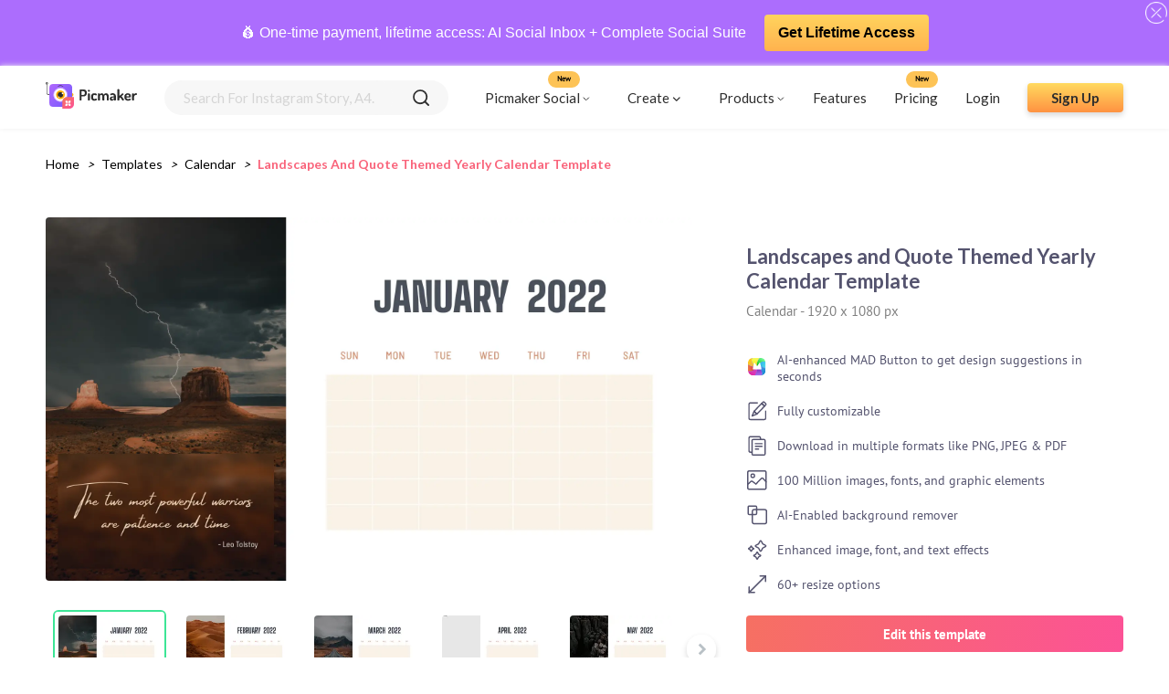

--- FILE ---
content_type: text/html; charset=utf-8
request_url: https://www.picmaker.com/templates/p/SILQU3MHA0-landscapes-and-quote-themed-yearly-calendar-template
body_size: 17066
content:
<!DOCTYPE html><html lang="en"><head><meta charSet="utf-8"/><meta http-equiv="refresh"/><link rel="icon" href="/templates/images/pic-fav.svg" sizes="16x16" type="image/png"/><link rel="stylesheet" async="" data-href="https://fonts.googleapis.com/css2?family=Lato:wght@400;700&amp;display=swap"/><link rel="stylesheet" type="text/css" async="" data-href="https://fonts.googleapis.com/css?family=PT+Sans:wght@400;700&amp;display=swap"/><link href="/templates/fonts/PT_Sans/PTSans-Bold.ttf" as="font"/><link href="/templates/fonts/PT_Sans/PTSans-Regular.ttf" as="font"/><script async="" src="https://www.googletagmanager.com/gtag/js?id=UA-122081774-1"></script><script>
                                window.dataLayer = window.dataLayer || [];
                                function gtag(){dataLayer.push(arguments);}
                                gtag('js', new Date());
                                gtag('config', 'UA-122081774-1', {
                                page_path: window.location.pathname,
                                });
                            </script><script>
                  (function(c,l,a,r,i,t,y){
                    c[a]=c[a]||function(){(c[a].q=c[a].q||[]).push(arguments)};
                    t=l.createElement(r);t.async=1;t.src="https://www.clarity.ms/tag/"+i;
                    y=l.getElementsByTagName(r)[0];y.parentNode.insertBefore(t,y);
                })(window, document, "clarity", "script", "ac6ovptqk0");
                            </script><link rel="preconnect" href="https://fonts.gstatic.com" crossorigin /><meta charSet="utf-8"/><meta name="viewport" content="width=device-width, initial-scale=1, minimum-scale=1.0, maximum-scale=1.0, user-scalable=no"/><link rel="manifest" href="/templates/manifest.json"/><meta name="theme-color" content="#f86a6e"/><link rel="apple-touch-icon" href="/templates/images/Logo.svg"/><meta name="apple-mobile-web-app-status-bar" content="#f86a6e"/><meta name="msvalidate.01" content="F6B6298C9E6300C2ED7C035716DC9B55"/><meta name="google-site-verification" content="m2hygtIjgJn4QlOm-iLYTJ8XJxYBSKCkEd6W5l_3Gto"/><meta name="twitter:card" content="summary_large_image"/><meta name="twitter:site" content="@PicmakerHQ"/><meta name="twitter:creator" content="@PicmakerHQ"/><title>Landscapes and Quote Themed Yearly Calendar Template</title><meta property="og:title" content="Landscapes and Quote Themed Yearly Calendar Template"/><meta property="og:image" content="https://static.picmaker.com/landing/og/38e83147-dd08-4a20-b388-3650312ab3ec.png"/><meta property="og:image:url" content="https://static.picmaker.com/landing/og/38e83147-dd08-4a20-b388-3650312ab3ec.png"/><meta property="og:image:width" content="140"/><meta property="og:image:height" content="140"/><meta property="og:image:type" content="image/jpeg"/><link rel="canonical" href="https://www.picmaker.com/templates/p/SILQU3MHA0-landscapes-and-quote-themed-yearly-calendar-template"/><meta name="description" content="Use our free customizable Landscapes and Quote Themed Yearly Calendar Template and get your custom designs in minutes."/><meta property="og:url" content="https://static.picmaker.com/landing/og/38e83147-dd08-4a20-b388-3650312ab3ec.png"/><meta property="og:description" content="Use our free customizable Landscapes and Quote Themed Yearly Calendar Template and get your custom designs in minutes."/><meta name="next-head-count" content="22"/><link rel="preload" href="/templates/_next/static/css/d35bb8b5992ac3787ac5.css" as="style"/><link rel="stylesheet" href="/templates/_next/static/css/d35bb8b5992ac3787ac5.css" data-n-g=""/><noscript data-n-css=""></noscript><script defer="" nomodule="" src="/templates/_next/static/chunks/polyfills-687e794d8e071078d3f3.js"></script><script defer="" src="/templates/_next/static/chunks/853.301ad5fd9f5ad82df3b1.js"></script><script defer="" src="/templates/_next/static/chunks/530.392ec315dfc97d373bf8.js"></script><script defer="" src="/templates/_next/static/chunks/623.108ce5abdf7a081b1f63.js"></script><script src="/templates/_next/static/chunks/webpack-6d58d61dd0a7664a1a23.js" defer=""></script><script src="/templates/_next/static/chunks/framework-6f156d06676f80cd912a.js" defer=""></script><script src="/templates/_next/static/chunks/main-0532d1b491d557eb0c23.js" defer=""></script><script src="/templates/_next/static/chunks/pages/_app-d38967e2790915f06b12.js" defer=""></script><script src="/templates/_next/static/chunks/345-f07f8cb8fe7e1ec7cf62.js" defer=""></script><script src="/templates/_next/static/chunks/253-cba2d695486f3dd08aee.js" defer=""></script><script src="/templates/_next/static/chunks/983-8156628595554234bb79.js" defer=""></script><script src="/templates/_next/static/chunks/684-dc9828135fc06e6e58f0.js" defer=""></script><script src="/templates/_next/static/chunks/pages/%5Bid%5D/%5BtagId%5D-d9468630dcddaa9774d4.js" defer=""></script><script src="/templates/_next/static/udeu3_Qq-UW5CLPnv6tsu/_buildManifest.js" defer=""></script><script src="/templates/_next/static/udeu3_Qq-UW5CLPnv6tsu/_ssgManifest.js" defer=""></script><style data-styled="" data-styled-version="5.3.0">.eyLQOr{width:100%;height:250px;margin-bottom:10px;background-color:#efefef;display:-webkit-box;display:-webkit-flex;display:-ms-flexbox;display:flex;-webkit-box-pack:space-around;-webkit-justify-content:space-around;-ms-flex-pack:space-around;justify-content:space-around;-webkit-align-items:center;-webkit-box-align:center;-ms-flex-align:center;align-items:center;}/*!sc*/
.eyLQOr div{width:100%;display:-webkit-box;display:-webkit-flex;display:-ms-flexbox;display:flex;-webkit-flex-direction:column;-ms-flex-direction:column;flex-direction:column;-webkit-box-pack:space-around;-webkit-justify-content:space-around;-ms-flex-pack:space-around;justify-content:space-around;-webkit-align-items:space-around;-webkit-box-align:space-around;-ms-flex-align:space-around;align-items:space-around;}/*!sc*/
.eyLQOr div div{width:80%;height:10px;background-color:#e2e0e0;border-radius:10px;margin:10px;}/*!sc*/
.eyLQOr div div:nth-child(2){width:60%;}/*!sc*/
.eyLQOr div div:nth-child(4){width:40%;}/*!sc*/
data-styled.g4[id="Loader__SkeletonHeroBlock-kvtpgf-3"]{content:"eyLQOr,"}/*!sc*/
.ggbzSV div{width:25%;height:150px;background-color:#e2e0e0;border-radius:10px;}/*!sc*/
data-styled.g5[id="Loader__SkeletonContentBlock-kvtpgf-4"]{content:"ggbzSV,"}/*!sc*/
.gLiNqL{display:grid;gap:20px;-webkit-align-items:stretch;-webkit-box-align:stretch;-ms-flex-align:stretch;align-items:stretch;border-radius:4px;grid-template-columns:repeat(2,minmax(100px,1fr));grid-auto-flow:dense;}/*!sc*/
@media (max-width:425px){.gLiNqL{gap:10px;}}/*!sc*/
@media (min-width:576px){.gLiNqL{grid-template-columns:repeat(auto-fill,minmax(100px,1fr));}}/*!sc*/
@media (min-width:768px){.gLiNqL{grid-template-columns:repeat(auto-fill,minmax(180px,1fr));}}/*!sc*/
@media (min-width:992px){.gLiNqL{grid-template-columns:repeat(auto-fill,minmax(180px,1fr));}}/*!sc*/
@media (min-width:1200px){.gLiNqL{grid-template-columns:repeat(auto-fill,minmax(180px,1fr));}}/*!sc*/
data-styled.g6[id="Preview__Grid-sc-12dq6n7-0"]{content:"gLiNqL,"}/*!sc*/
.jhgpNt{display:-webkit-box;display:-webkit-flex;display:-ms-flexbox;display:flex;-webkit-flex-direction:column;-ms-flex-direction:column;flex-direction:column;-webkit-align-items:center;-webkit-box-align:center;-ms-flex-align:center;align-items:center;width:60%;-webkit-box-pack:center;-webkit-justify-content:center;-ms-flex-pack:center;justify-content:center;margin-right:10px;}/*!sc*/
.jhgpNt > div{margin:0;}/*!sc*/
@media (max-width:425px){.jhgpNt{width:100%;margin-right:0px;}}/*!sc*/
data-styled.g8[id="Preview__ImageContainer-sc-12dq6n7-2"]{content:"jhgpNt,"}/*!sc*/
.bQLwEx{display:-webkit-box;display:-webkit-flex;display:-ms-flexbox;display:flex;-webkit-box-pack:justify;-webkit-justify-content:space-between;-ms-flex-pack:justify;justify-content:space-between;width:100%;-webkit-align-items:center;-webkit-box-align:center;-ms-flex-align:center;align-items:center;-webkit-flex-wrap:wrap;-ms-flex-wrap:wrap;flex-wrap:wrap;}/*!sc*/
@media (max-width:425px){.bQLwEx{-webkit-box-pack:center;-webkit-justify-content:center;-ms-flex-pack:center;justify-content:center;}}/*!sc*/
data-styled.g9[id="Preview__PreviewDetailsWrapper-sc-12dq6n7-3"]{content:"bQLwEx,"}/*!sc*/
.fQjLza{display:-webkit-box;display:-webkit-flex;display:-ms-flexbox;display:flex;-webkit-box-pack:space-evenly;-webkit-justify-content:space-evenly;-ms-flex-pack:space-evenly;justify-content:space-evenly;-webkit-flex-wrap:wrap;-ms-flex-wrap:wrap;flex-wrap:wrap;}/*!sc*/
data-styled.g10[id="Preview__PreviewContainer-sc-12dq6n7-4"]{content:"fQjLza,"}/*!sc*/
.ZRgAf{display:-webkit-box;display:-webkit-flex;display:-ms-flexbox;display:flex;-webkit-flex-direction:column;-ms-flex-direction:column;flex-direction:column;width:35%;}/*!sc*/
@media (max-width:425px){.ZRgAf{width:100%;margin:15px 0px;}}/*!sc*/
data-styled.g11[id="Preview__DetailsContainer-sc-12dq6n7-5"]{content:"ZRgAf,"}/*!sc*/
.eWfWfD{font-family:"Lato";font-size:22px;font-weight:bold;margin:0;color:#54536e;}/*!sc*/
data-styled.g12[id="Preview__PreviewTitle-sc-12dq6n7-6"]{content:"eWfWfD,"}/*!sc*/
.cVULdy{font-family:"PTSans-Regular";font-size:15px;margin:10px 0px;color:#808080;}/*!sc*/
data-styled.g13[id="Preview__PreviewSubtitle-sc-12dq6n7-7"]{content:"cVULdy,"}/*!sc*/
.dtaoec{color:#54536e;font-size:14px;}/*!sc*/
data-styled.g14[id="Preview__PreviewText-sc-12dq6n7-8"]{content:"dtaoec,"}/*!sc*/
.dScmqv{display:-webkit-box;display:-webkit-flex;display:-ms-flexbox;display:flex;-webkit-flex-direction:column;-ms-flex-direction:column;flex-direction:column;margin-top:15px;}/*!sc*/
data-styled.g15[id="Preview__FeatureListContainer-sc-12dq6n7-9"]{content:"dScmqv,"}/*!sc*/
.cxjcKp{display:-webkit-box;display:-webkit-flex;display:-ms-flexbox;display:flex;-webkit-align-items:center;-webkit-box-align:center;-ms-flex-align:center;align-items:center;}/*!sc*/
.cxjcKp img{margin-right:10px;}/*!sc*/
data-styled.g16[id="Preview__FeatureListItem-sc-12dq6n7-10"]{content:"cxjcKp,"}/*!sc*/
.BGUKG{margin:15px 0px 0px;}/*!sc*/
data-styled.g17[id="Preview__EditButtonContainer-sc-12dq6n7-11"]{content:"BGUKG,"}/*!sc*/
.ewFZBi{display:-webkit-box;display:-webkit-flex;display:-ms-flexbox;display:flex;-webkit-box-pack:center;-webkit-justify-content:center;-ms-flex-pack:center;justify-content:center;-webkit-align-items:center;-webkit-box-align:center;-ms-flex-align:center;align-items:center;height:40px;width:100%;background:linear-gradient(98deg,#f67062 0%,#fc5296 100%);border-radius:4px;-webkit-text-decoration:none;text-decoration:none;}/*!sc*/
data-styled.g18[id="Preview__EditButton-sc-12dq6n7-12"]{content:"ewFZBi,"}/*!sc*/
.krOlts{font-family:"PTSans-Bold";font-size:15px;color:#fff;text-align:center;}/*!sc*/
data-styled.g19[id="Preview__PreviewButtonText-sc-12dq6n7-13"]{content:"krOlts,"}/*!sc*/
.icahcq{color:#aaa;font-family:"PTSans-Regular";font-size:10px;text-align:center;margin:10px 0px 0px;}/*!sc*/
data-styled.g20[id="Preview__CreditText-sc-12dq6n7-14"]{content:"icahcq,"}/*!sc*/
.hIwkUs{display:-webkit-box;display:-webkit-flex;display:-ms-flexbox;display:flex;background-color:#f7f7f7;border-radius:4px;margin:20px 0px;}/*!sc*/
data-styled.g21[id="Preview__RecommendContainer-sc-12dq6n7-15"]{content:"hIwkUs,"}/*!sc*/
.HhtFE{display:-webkit-box;display:-webkit-flex;display:-ms-flexbox;display:flex;-webkit-flex-direction:column;-ms-flex-direction:column;flex-direction:column;}/*!sc*/
data-styled.g22[id="Preview__RecommendContainerWrapper-sc-12dq6n7-16"]{content:"HhtFE,"}/*!sc*/
.gRuOSE{display:-webkit-box;display:-webkit-flex;display:-ms-flexbox;display:flex;-webkit-box-pack:center;-webkit-justify-content:center;-ms-flex-pack:center;justify-content:center;-webkit-align-items:center;-webkit-box-align:center;-ms-flex-align:center;align-items:center;-webkit-flex-direction:column;-ms-flex-direction:column;flex-direction:column;padding:20px;}/*!sc*/
data-styled.g23[id="Preview__RecommendDescriptionContainer-sc-12dq6n7-17"]{content:"gRuOSE,"}/*!sc*/
.hhLaWN{font-family:"PTSans-Bold";font-size:18px;color:#54536e;margin:0;text-align:center;}/*!sc*/
data-styled.g24[id="Preview__RecommendContainerTitle-sc-12dq6n7-18"]{content:"hhLaWN,"}/*!sc*/
.kGhEoT{display:-webkit-box;display:-webkit-flex;display:-ms-flexbox;display:flex;-webkit-flex-direction:column;-ms-flex-direction:column;flex-direction:column;}/*!sc*/
data-styled.g25[id="Preview__RecommendTemplatesContainer-sc-12dq6n7-19"]{content:"kGhEoT,"}/*!sc*/
.etfjIU{text-align:center;font-size:16px;}/*!sc*/
@media (max-width:425px){.etfjIU{text-align:justify;}}/*!sc*/
data-styled.g26[id="Preview__RecommentText-sc-12dq6n7-20"]{content:"etfjIU,"}/*!sc*/
.bNERHv{display:-webkit-box;display:-webkit-flex;display:-ms-flexbox;display:flex;-webkit-flex-wrap:nowrap;-ms-flex-wrap:nowrap;flex-wrap:nowrap;overflow-x:auto;overflow-y:hidden;-webkit-scroll-behavior:smooth;-moz-scroll-behavior:smooth;-ms-scroll-behavior:smooth;scroll-behavior:smooth;-webkit-align-items:flex-end;-webkit-box-align:flex-end;-ms-flex-align:flex-end;align-items:flex-end;-ms-overflow-style:none;-webkit-scrollbar-width:none;-moz-scrollbar-width:none;-ms-scrollbar-width:none;scrollbar-width:none;}/*!sc*/
.bNERHv::-webkit-scrollbar{display:none;}/*!sc*/
data-styled.g33[id="Preview__TemplateListWrapper-sc-12dq6n7-27"]{content:"bNERHv,"}/*!sc*/
.cihAZb{display:-webkit-box;display:-webkit-flex;display:-ms-flexbox;display:flex;width:100%;-webkit-box-pack:center;-webkit-justify-content:center;-ms-flex-pack:center;justify-content:center;-webkit-align-items:center;-webkit-box-align:center;-ms-flex-align:center;align-items:center;-webkit-flex-direction:column;-ms-flex-direction:column;flex-direction:column;}/*!sc*/
.cihAZb > div{min-width:120px;margin:10px;padding:4px;border-radius:4px;box-shadow:0 0 0 2px #3de596,inset 0 0 0 2px #fff;}/*!sc*/
.cihAZb > div:hover{box-shadow:0 0 0 2px #3de596,inset 0 0 0 2px #fff;}/*!sc*/
.hubRZz{display:-webkit-box;display:-webkit-flex;display:-ms-flexbox;display:flex;width:100%;-webkit-box-pack:center;-webkit-justify-content:center;-ms-flex-pack:center;justify-content:center;-webkit-align-items:center;-webkit-box-align:center;-ms-flex-align:center;align-items:center;-webkit-flex-direction:column;-ms-flex-direction:column;flex-direction:column;}/*!sc*/
.hubRZz > div{min-width:120px;margin:10px;padding:4px;border-radius:4px;}/*!sc*/
.hubRZz > div:hover{box-shadow:0 0 0 2px #3de596,inset 0 0 0 2px #fff;}/*!sc*/
data-styled.g34[id="Preview__TemplateWrapper-sc-12dq6n7-28"]{content:"cihAZb,hubRZz,"}/*!sc*/
.cDQsER{display:-webkit-box;display:-webkit-flex;display:-ms-flexbox;display:flex;position:relative;margin-top:20px !important;width:100%;}/*!sc*/
@media (max-width:425px){.cDQsER{margin-top:10px !important;}}/*!sc*/
data-styled.g35[id="Preview__TemplateListContainer-sc-12dq6n7-29"]{content:"cDQsER,"}/*!sc*/
.emKIVg{position:absolute;cursor:pointer;z-index:1;width:50px;height:50px;top:50%;-ms-transform:translateY(-50%);-webkit-transform:translateY(-50%);-ms-transform:translateY(-50%);transform:translateY(-50%);}/*!sc*/
data-styled.g36[id="Preview__ListSliderIcon-sc-12dq6n7-30"]{content:"emKIVg,"}/*!sc*/
.htpbEh{background-image:url(https://static.picmaker.com/static/icons/slide-left-arrow.svg);background-repeat:no-repeat;left:-35px;display:none;}/*!sc*/
@media (max-width:425px){.htpbEh{left:-15px;}}/*!sc*/
data-styled.g37[id="Preview__LeftSliderIcon-sc-12dq6n7-31"]{content:"htpbEh,"}/*!sc*/
.fRdZY{color:#000;padding-left:0px;font-family:"Lato";font-size:14px;margin:0px;overflow:hidden;}/*!sc*/
data-styled.g60[id="BreadCrums__BreadCrumb-sc-1h6yfv5-0"]{content:"fRdZY,"}/*!sc*/
.icjvPK{display:inline-block;}/*!sc*/
data-styled.g61[id="BreadCrums__BreadCrumbItem-sc-1h6yfv5-1"]{content:"icjvPK,"}/*!sc*/
.fVHmsF{padding:8px;}/*!sc*/
data-styled.g62[id="BreadCrums__BreadCrumbArrow-sc-1h6yfv5-2"]{content:"fVHmsF,"}/*!sc*/
.ePuzhq{font-family:"Lato";font-size:14px;color:#000;-webkit-text-decoration:none;text-decoration:none;cursor:pointer;text-transform:capitalize;}/*!sc*/
.ePuzhq:active{color:#ffc101;}/*!sc*/
.bGHVYc{font-family:"Lato";font-size:14px;color:#000;-webkit-text-decoration:none;text-decoration:none;cursor:pointer;text-transform:capitalize;color:#f9637a;font-weight:bold;pointer-events:none;pointer-events:none;}/*!sc*/
cursor:crosshair .BreadCrums__BreadCrumbLink-sc-1h6yfv5-3:active{color:#ffc101;color:#f9637a;font-weight:bold;}/*!sc*/
data-styled.g63[id="BreadCrums__BreadCrumbLink-sc-1h6yfv5-3"]{content:"ePuzhq,bGHVYc,"}/*!sc*/
.jZQoHw{background-image:linear-gradient(#ffda60,#ff9241);color:#2d2d2d;font-size:18px;font-family:"Lato";max-height:56px;height:56px;display:-webkit-box;display:-webkit-flex;display:-ms-flexbox;display:flex;-webkit-box-pack:center;-webkit-justify-content:center;-ms-flex-pack:center;justify-content:center;-webkit-align-items:center;-webkit-box-align:center;-ms-flex-align:center;align-items:center;font-weight:bold;box-shadow:0 3px 6px #00000029;border-radius:4px;-webkit-text-decoration:none;text-decoration:none;}/*!sc*/
data-styled.g64[id="AppButton__ButtonWrapper-sc-7a3rzk-0"]{content:"jZQoHw,"}/*!sc*/
.kzPQqf{width:320px;}/*!sc*/
@media (max-width:425px){.kzPQqf{width:100%;}}/*!sc*/
data-styled.g65[id="AppButton__LargeButton-sc-7a3rzk-1"]{content:"kzPQqf,"}/*!sc*/
.hIhYqZ{width:105px;height:32px;min-height:32px;font-size:15px;}/*!sc*/
data-styled.g66[id="AppButton__SmallButton-sc-7a3rzk-2"]{content:"hIhYqZ,"}/*!sc*/
.cMaugu{background-image:url(/templates/images/Bottom-BG.svg),linear-gradient(45deg,#f67062,#fc5296);background-repeat:no-repeat;background-size:cover;width:100%;display:-webkit-box;display:-webkit-flex;display:-ms-flexbox;display:flex;-webkit-align-items:flex-end;-webkit-box-align:flex-end;-ms-flex-align:flex-end;align-items:flex-end;}/*!sc*/
data-styled.g67[id="BottomSection__BottomSectionWrapper-s3ks60-0"]{content:"cMaugu,"}/*!sc*/
.juVEhV{display:-webkit-box;display:-webkit-flex;display:-ms-flexbox;display:flex;width:100%;-webkit-box-pack:center;-webkit-justify-content:center;-ms-flex-pack:center;justify-content:center;-webkit-align-items:center;-webkit-box-align:center;-ms-flex-align:center;align-items:center;-webkit-flex-direction:column;-ms-flex-direction:column;flex-direction:column;padding:60px 0px;-webkit-flex-wrap:wrap;-ms-flex-wrap:wrap;flex-wrap:wrap;}/*!sc*/
@media (max-width:425px){.juVEhV{padding:30px 40px;box-sizing:border-box;}}/*!sc*/
data-styled.g68[id="BottomSection__BottomSectionContainer-s3ks60-1"]{content:"juVEhV,"}/*!sc*/
.fzrHhJ{font-family:"DM Serif Display Regular",serif;font-size:34px;color:#ffffff;line-height:normal;text-align:center;margin:0px;}/*!sc*/
data-styled.g69[id="BottomSection__BottomSectionTitle-s3ks60-2"]{content:"fzrHhJ,"}/*!sc*/
.eUtBxR{font-family:"Lato";font-size:18px;margin:16px 0px;color:#fff;}/*!sc*/
@media (max-width:425px){.eUtBxR{text-align:center;line-height:1.5;}}/*!sc*/
data-styled.g70[id="BottomSection__BottomSectionSubText-s3ks60-3"]{content:"eUtBxR,"}/*!sc*/
.flvSVz{font-size:13px;opacity:0.59;}/*!sc*/
data-styled.g71[id="BottomSection__BottomSmallerText-s3ks60-4"]{content:"flvSVz,"}/*!sc*/
.fyCPFV{padding:50px;}/*!sc*/
@media (max-width:425px){.fyCPFV{padding:20px;}}/*!sc*/
data-styled.g72[id="tagId__PreviewPageContainer-sc-1cc5rki-0"]{content:"fyCPFV,"}/*!sc*/
.dXVdjK{padding:30px 50px 0px;overflow:hidden;white-space:nowrap;text-overflow:ellipsis;}/*!sc*/
@media (max-width:425px){.dXVdjK{padding:20px;}}/*!sc*/
data-styled.g73[id="tagId__BreadCrumbContainer-sc-1cc5rki-1"]{content:"dXVdjK,"}/*!sc*/
.dpcWvH{position:relative;min-width:200px;margin:0px 20px 0px 0px;}/*!sc*/
.dpcWvH:hover .image-overlay{opacity:1;}/*!sc*/
.dpcWvH:hover .tooltip-text{visibility:visible;}/*!sc*/
@media (max-width:425px){.dpcWvH{min-width:100px;margin:0px 10px 0px 0px;}}/*!sc*/
data-styled.g95[id="LazyImage__ImageWrapper-sc-1iqaqh7-0"]{content:"dpcWvH,"}/*!sc*/
.ksRoXW{width:100%;max-width:100%;border-radius:4px;cursor:pointer;-webkit-transition:all 0.2s ease-in-out;-webkit-transition:all 0.2s ease-in-out;transition:all 0.2s ease-in-out;-webkit-backface-visibility:hidden;backface-visibility:hidden;}/*!sc*/
data-styled.g96[id="LazyImage__StyledImage-sc-1iqaqh7-1"]{content:"ksRoXW,"}/*!sc*/
.dShycH{display:-webkit-box;display:-webkit-flex;display:-ms-flexbox;display:flex;-webkit-align-items:center;-webkit-box-align:center;-ms-flex-align:center;align-items:center;-webkit-flex-direction:column;-ms-flex-direction:column;flex-direction:column;-webkit-transition:0.1s ease;transition:0.1s ease;opacity:0;position:absolute;height:100%;width:100%;background-color:rgba(30,41,51,0.45);-webkit-backdrop-filter:blur(2px);backdrop-filter:blur(2px);top:50%;left:50%;-webkit-transform:translate(-50%,-50%);-ms-transform:translate(-50%,-50%);transform:translate(-50%,-50%);-ms-transform:translate(-50%,-50%);text-align:center;border-radius:4px;}/*!sc*/
data-styled.g97[id="LazyImage__Overlay-sc-1iqaqh7-2"]{content:"dShycH,"}/*!sc*/
.fIrBwQ{font-size:14px;font-family:"Lato";font-weight:bold;background:linear-gradient(45deg,#f67062,#fc5296);color:#fff;border-radius:4px;width:50%;padding:10px 32px;opacity:1;margin:auto 0 !important;display:-webkit-box;display:-webkit-flex;display:-ms-flexbox;display:flex;-webkit-align-items:center;-webkit-box-align:center;-ms-flex-align:center;align-items:center;-webkit-box-pack:center;-webkit-justify-content:center;-ms-flex-pack:center;justify-content:center;}/*!sc*/
data-styled.g98[id="LazyImage__OverlayTextContainer-sc-1iqaqh7-3"]{content:"fIrBwQ,"}/*!sc*/
.ezfhwk p{font-size:12px;color:#fff;margin:0;}/*!sc*/
.ezfhwk p:nth-child(2){margin:5px;}/*!sc*/
data-styled.g99[id="LazyImage__TitleContainer-sc-1iqaqh7-4"]{content:"ezfhwk,"}/*!sc*/
.cZfAYt{display:-webkit-box;display:-webkit-flex;display:-ms-flexbox;display:flex;width:100%;background:#f7f7f7;border-radius:24px;-webkit-box-pack:space-evenly;-webkit-justify-content:space-evenly;-ms-flex-pack:space-evenly;justify-content:space-evenly;-webkit-align-items:center;-webkit-box-align:center;-ms-flex-align:center;align-items:center;height:100%;}/*!sc*/
data-styled.g102[id="SearchBar__SearchBarContainer-sc-1d64ztj-0"]{content:"cZfAYt,"}/*!sc*/
.eKZOkJ{font-size:1em;border-radius:24px;padding:10px 20px;border:0;background:#f7f7f7;outline:0;width:80%;color:#2d2d2d;font-family:"Lato";font-size:15px;text-transform:capitalize;}/*!sc*/
.eKZOkJ::-webkit-input-placeholder{color:#d5d5d5;}/*!sc*/
.eKZOkJ::-moz-placeholder{color:#d5d5d5;}/*!sc*/
.eKZOkJ:-ms-input-placeholder{color:#d5d5d5;}/*!sc*/
.eKZOkJ::placeholder{color:#d5d5d5;}/*!sc*/
data-styled.g103[id="SearchBar__SearchBarInput-sc-1d64ztj-1"]{content:"eKZOkJ,"}/*!sc*/
.fRUsPm{width:18px;height:18px;margin:0px 20px;cursor:pointer;}/*!sc*/
data-styled.g105[id="SearchBar__SearchInputIcon-sc-1d64ztj-3"]{content:"fRUsPm,"}/*!sc*/
.cenDqS{display:-webkit-box;display:-webkit-flex;display:-ms-flexbox;display:flex;-webkit-flex-direction:column;-ms-flex-direction:column;flex-direction:column;position:relative;width:100%;}/*!sc*/
@media(max-width:425px){.cenDqS{width:90%;margin:0 auto !important;}}/*!sc*/
data-styled.g110[id="SearchBar__SearchListWrapper-sc-1d64ztj-8"]{content:"cenDqS,"}/*!sc*/
.fMRRdM{width:100%;padding:0;background:#AC6DFD;position:-webkit-sticky;position:sticky;top:0;z-index:10;min-height:60px;display:-webkit-box;display:-webkit-flex;display:-ms-flexbox;display:flex;-webkit-align-items:center;-webkit-box-align:center;-ms-flex-align:center;align-items:center;padding:10px 0;}/*!sc*/
.fMRRdM .wrap{display:-webkit-box;display:-webkit-flex;display:-ms-flexbox;display:flex;-webkit-box-pack:center;-webkit-justify-content:center;-ms-flex-pack:center;justify-content:center;-webkit-align-items:center;-webkit-box-align:center;-ms-flex-align:center;align-items:center;width:100%;padding-right:15px;padding-left:15px;margin-right:auto;margin-left:auto;text-align:center;-webkit-flex-wrap:wrap;-ms-flex-wrap:wrap;flex-wrap:wrap;}/*!sc*/
.fMRRdM p,.fMRRdM a{-webkit-align-items:center;-webkit-box-align:center;-ms-flex-align:center;align-items:center;display:-webkit-inline-box;display:-webkit-inline-flex;display:-ms-inline-flexbox;display:inline-flex;-webkit-text-decoration:none;text-decoration:none;font-size:0.9375rem;-webkit-letter-spacing:0px;-moz-letter-spacing:0px;-ms-letter-spacing:0px;letter-spacing:0px;color:#fff;line-height:1.3;font-size:16px;-webkit-text-decoration:none !important;text-decoration:none !important;}/*!sc*/
.fMRRdM a{background:url(https://www.picmaker.com/assets2/img/btn_bg.svg) center repeat-x;max-width:280px;font-weight:700;padding:10px 15px;border-radius:4px;-webkit-border-radius:4px;margin-left:20px;color:#000 !important;}/*!sc*/
.fMRRdM .helobar_close{width:24px;position:absolute;right:2px;top:2px;cursor:pointer;}/*!sc*/
data-styled.g111[id="HelloBar__Container-sc-7ex37v-0"]{content:"fMRRdM,"}/*!sc*/
.cHIYAw{position:-webkit-sticky;position:sticky;-webkit-transition:all .3s linear;transition:all .3s linear;z-index:10;background:#fff;box-shadow:0px 0px 6px #efefef;top:72px;}/*!sc*/
@media (max-width:797px){.cHIYAw{top:113px;}}/*!sc*/
@media (max-width:593px){.cHIYAw{top:134px;}}/*!sc*/
data-styled.g112[id="Header__AppHeader-sc-6htsst-0"]{content:"cHIYAw,"}/*!sc*/
.livhrU{display:-webkit-box;display:-webkit-flex;display:-ms-flexbox;display:flex;-webkit-align-items:center;-webkit-box-align:center;-ms-flex-align:center;align-items:center;margin-right:30px;content-visibility:auto;}/*!sc*/
@media (max-width:425px){.livhrU{margin:0px 15px;}}/*!sc*/
data-styled.g113[id="Header__LogoContainer-sc-6htsst-1"]{content:"livhrU,"}/*!sc*/
.biQTlP{min-height:65px;margin:0;z-index:999;position:relative;top:0;left:0;right:0;width:100%;padding-left:0;display:-webkit-box;display:-webkit-flex;display:-ms-flexbox;display:flex;-webkit-align-items:center;-webkit-box-align:center;-ms-flex-align:center;align-items:center;margin:0 auto;-webkit-box-pack:justify;-webkit-justify-content:space-between;-ms-flex-pack:justify;justify-content:space-between;box-sizing:border-box;padding:0px 50px;}/*!sc*/
@media (max-width:425px){.biQTlP{padding:0px;}}/*!sc*/
data-styled.g114[id="Header__NavBar-sc-6htsst-2"]{content:"biQTlP,"}/*!sc*/
.eALEqr{cursor:pointer;display:-webkit-box;display:-webkit-flex;display:-ms-flexbox;display:flex;-webkit-align-items:center;-webkit-box-align:center;-ms-flex-align:center;align-items:center;-webkit-box-pack:center;-webkit-justify-content:center;-ms-flex-pack:center;justify-content:center;}/*!sc*/
.eALEqr img{margin-left:2px;}/*!sc*/
data-styled.g115[id="Header__HeaderTag-sc-6htsst-3"]{content:"eALEqr,"}/*!sc*/
.iICuXw{height:100%;margin-right:20px !important;}/*!sc*/
.iICuXw:hover .create-drop-down{display:block;position:absolute;}/*!sc*/
.iICuXw:hover .create-tag{background:#efefef;border-radius:6px;}/*!sc*/
@media (max-width:425px){.iICuXw:hover .create-tag{background:#fff;}}/*!sc*/
@media (max-width:425px){.iICuXw{height:auto;}}/*!sc*/
data-styled.g116[id="Header__CreateTagContainer-sc-6htsst-4"]{content:"iICuXw,"}/*!sc*/
.dwfKye:hover .product-drop-down{display:block;position:absolute;}/*!sc*/
.dwfKye:hover .product-tag{background:#efefef;border-radius:6px;}/*!sc*/
@media (max-width:425px){.dwfKye:hover .product-tag{background:#fff;}}/*!sc*/
@media (max-width:425px){.dwfKye{height:auto;}}/*!sc*/
data-styled.g117[id="Header__ProductTagContainer-sc-6htsst-5"]{content:"dwfKye,"}/*!sc*/
.ckniOV{display:-webkit-box;display:-webkit-flex;display:-ms-flexbox;display:flex;-webkit-align-items:center;-webkit-box-align:center;-ms-flex-align:center;align-items:center;-webkit-box-pack:center;-webkit-justify-content:center;-ms-flex-pack:center;justify-content:center;padding:10px;}/*!sc*/
@media (max-width:425px){.ckniOV{padding:0px;}}/*!sc*/
data-styled.g118[id="Header__CreateTag-sc-6htsst-6"]{content:"ckniOV,"}/*!sc*/
.iJRdCa{display:none;width:100%;height:280px;background-color:#fff;position:fixed;padding:0px 40px;top:65px;left:0;box-sizing:border-box;box-shadow:0px 0px 6px 0px #9696961a;border-radius:6px;z-index:10;border:1px solid #eaeaea;}/*!sc*/
@media (max-width:980px){.iJRdCa{height:360px;top:0px;padding:0px;}}/*!sc*/
@media (max-width:425px){.iJRdCa{top:80px;padding:0px 10px;}}/*!sc*/
data-styled.g119[id="Header__CreateDropDownContainer-sc-6htsst-7"]{content:"iJRdCa,"}/*!sc*/
.hFPQRA{display:none;width:50%;height:360px;background-color:#fff;position:fixed;padding:0px 40px;top:65px;right:100px;box-sizing:border-box;box-shadow:0px 0px 6px 0px #9696961a;border-radius:6px;z-index:10;border:1px solid #eaeaea;}/*!sc*/
@media (max-width:980px){.hFPQRA{height:360px;padding:0px;top:0px;right:0px;width:100%;}}/*!sc*/
@media (max-width:425px){.hFPQRA{top:90px;padding:0px 10px;width:50%;right:0px;left:130px;}}/*!sc*/
data-styled.g120[id="Header__ProductDropDownContainer-sc-6htsst-8"]{content:"hFPQRA,"}/*!sc*/
.dwndmh{display:none;width:275px;height:200px;background-color:#fff;position:fixed;padding:10px 25px;top:65px;box-sizing:border-box;box-shadow:0px 0px 6px 0px #9696961a;border-radius:6px;z-index:10;border:1px solid #eaeaea;}/*!sc*/
@media (max-width:980px){.dwndmh{height:360px;padding:0px;top:0px;right:0px;width:100%;}}/*!sc*/
@media (max-width:425px){.dwndmh{top:90px;padding:0px 10px;width:50%;right:0px;left:130px;}}/*!sc*/
data-styled.g121[id="Header__SocialDropDownContainer-sc-6htsst-9"]{content:"dwndmh,"}/*!sc*/
.bBcqF{display:-webkit-box;display:-webkit-flex;display:-ms-flexbox;display:flex;-webkit-align-items:center;-webkit-box-align:center;-ms-flex-align:center;align-items:center;width:100%;-webkit-box-pack:start;-webkit-justify-content:flex-start;-ms-flex-pack:start;justify-content:flex-start;}/*!sc*/
@media (max-width:767px){.bBcqF{-webkit-align-items:flex-start;-webkit-box-align:flex-start;-ms-flex-align:flex-start;align-items:flex-start;margin-left:0;width:60%;z-index:-1;}}/*!sc*/
@media (max-width:425px){.bBcqF{position:absolute;width:100%;background:#fff;display:none;z-index:2;}}/*!sc*/
.bBcqF > *{margin-right:30px;}/*!sc*/
data-styled.g122[id="Header__HeaderTagContainer-sc-6htsst-10"]{content:"bBcqF,"}/*!sc*/
.hvZnqc{-webkit-flex-direction:column;-ms-flex-direction:column;flex-direction:column;-webkit-box-pack:center;-webkit-justify-content:center;-ms-flex-pack:center;justify-content:center;-webkit-align-items:center;-webkit-box-align:center;-ms-flex-align:center;align-items:center;margin-right:15px;display:none;z-index:1;-webkit-transform-origin:1px;-ms-transform-origin:1px;transform-origin:1px;-webkit-transition:all 0.3s ease-in-out;transition:all 0.3s ease-in-out;}/*!sc*/
.hvZnqc div:first-child{-webkit-transform:rotate(0);-ms-transform:rotate(0);transform:rotate(0);-webkit-transform:rotate(0);-ms-transform:rotate(0);transform:rotate(0);}/*!sc*/
.hvZnqc div:nth-child(2){opacity:1;-webkit-transform:translateX(0);-ms-transform:translateX(0);transform:translateX(0);}/*!sc*/
.hvZnqc div:nth-child(3){-webkit-transform:rotate(0);-ms-transform:rotate(0);transform:rotate(0);}/*!sc*/
@media screen and (max-width:425px){.hvZnqc{display:-webkit-box;display:-webkit-flex;display:-ms-flexbox;display:flex;}}/*!sc*/
data-styled.g123[id="Header__MenuBarContainer-sc-6htsst-11"]{content:"hvZnqc,"}/*!sc*/
.cAPaHA{width:20px;height:2px;background-color:#2d2d2d;margin:2px;border-radius:3px;}/*!sc*/
data-styled.g124[id="Header__MenuBar-sc-6htsst-12"]{content:"cAPaHA,"}/*!sc*/
.dZPGgg{margin-left:0;display:-webkit-box;display:-webkit-flex;display:-ms-flexbox;display:flex;-webkit-align-items:center;-webkit-box-align:center;-ms-flex-align:center;align-items:center;-webkit-box-pack:start;-webkit-justify-content:flex-start;-ms-flex-pack:start;justify-content:flex-start;height:65px;}/*!sc*/
.dZPGgg a:last-child{margin-right:0;}/*!sc*/
.dZPGgg > *{margin-right:30px;}/*!sc*/
@media (max-width:425px){.dZPGgg > *{margin-right:10px;}}/*!sc*/
@media (max-width:980px){.dZPGgg{-webkit-align-items:flex-start;-webkit-box-align:flex-start;-ms-flex-align:flex-start;align-items:flex-start;-webkit-flex-flow:column nowrap;-ms-flex-flow:column nowrap;flex-flow:column nowrap;position:absolute;top:0px;right:50px;height:auto;width:300px;border-radius:4px;background:#fff;padding:20px;box-sizing:border-box;box-shadow:6px 0px 5px #2d2d2d1f;-webkit-transform:translateY(-100%);-ms-transform:translateY(-100%);transform:translateY(-100%);-webkit-transform:translateY(-100%);}.dZPGgg > div{margin:10px 0px;height:unset;}.dZPGgg > div .create-tag,.dZPGgg > div .product-tag{padding:0px;}.dZPGgg > a{width:100%;}}/*!sc*/
@media (max-width:425px){.dZPGgg{-webkit-align-items:flex-start;-webkit-box-align:flex-start;-ms-flex-align:flex-start;align-items:flex-start;-webkit-flex-flow:column nowrap;-ms-flex-flow:column nowrap;flex-flow:column nowrap;position:absolute;top:0px;right:0px;height:100vh;width:100vw;background:#fff;padding:40px 42px;box-sizing:border-box;display:none;overflow:scroll;}.dZPGgg > div{margin:10px 0px;}.dZPGgg > a{width:100%;}}/*!sc*/
data-styled.g125[id="Header__HeaderTagRightContainer-sc-6htsst-13"]{content:"dZPGgg,"}/*!sc*/
.fHnQhc{font-size:15px;font-family:"Lato";margin:0px;color:#2d2d2d;-webkit-text-decoration:none;text-decoration:none;}/*!sc*/
.fHnQhc .coming-soon{background:#fdc356;display:inline-block;color:#000;position:absolute;font-size:20px;font:normal normal bold 8.3px/17px PT Sans;right:0px;bottom:20px;border-radius:20px;padding:0.1px 10px;}/*!sc*/
data-styled.g126[id="Header__HeaderTagContent-sc-6htsst-14"]{content:"fHnQhc,"}/*!sc*/
.kzFTqw{font-size:15px;font-family:"Lato";margin:0px;color:#2d2d2d;-webkit-text-decoration:none;text-decoration:none;white-space:nowrap;position:relative;}/*!sc*/
.kzFTqw .coming-soon{background:#fdc356;display:inline-block;color:#000;position:absolute;font-size:20px;font:normal normal bold 8.3px/17px PT Sans;right:0px;bottom:20px;border-radius:20px;padding:0.1px 10px;}/*!sc*/
data-styled.g127[id="Header__HeaderLinkTag-sc-6htsst-15"]{content:"kzFTqw,"}/*!sc*/
.dPoekZ{display:none;}/*!sc*/
@media (max-width:425px){.dPoekZ{display:-webkit-box;display:-webkit-flex;display:-ms-flexbox;display:flex;margin:0px 10px;}}/*!sc*/
data-styled.g128[id="Header__SearchBarIconContainer-sc-6htsst-16"]{content:"dPoekZ,"}/*!sc*/
.hSwHgn{display:-webkit-box;display:-webkit-flex;display:-ms-flexbox;display:flex;}/*!sc*/
data-styled.g129[id="Header__HeaderResContainer-sc-6htsst-17"]{content:"hSwHgn,"}/*!sc*/
.hCjlLy{display:none;-webkit-box-pack:center;-webkit-justify-content:center;-ms-flex-pack:center;justify-content:center;-webkit-align-items:center;-webkit-box-align:center;-ms-flex-align:center;align-items:center;padding:16.5px 10px;cursor:pointer;}/*!sc*/
.hCjlLy:hover{background-color:#efefef;border-radius:6px;}/*!sc*/
.hCjlLy span:last-child{margin-right:0;}/*!sc*/
@media (max-width:980px){.hCjlLy{display:-webkit-box;display:-webkit-flex;display:-ms-flexbox;display:flex;}}/*!sc*/
@media (max-width:425px){.hCjlLy{display:none;}}/*!sc*/
data-styled.g139[id="Header__RoundedMenuContainer-sc-6htsst-27"]{content:"hCjlLy,"}/*!sc*/
.cESlon{height:5px;width:5px;font-size:15px;border-radius:10px;background:#000;margin-right:2px;}/*!sc*/
data-styled.g140[id="Header__RoundedMenu-sc-6htsst-28"]{content:"cESlon,"}/*!sc*/
.cgkdsH{-webkit-text-decoration:none;text-decoration:none;}/*!sc*/
data-styled.g142[id="Header__MidItemLink-sc-6htsst-30"]{content:"cgkdsH,"}/*!sc*/
.bGcwci{color:#54536c;font-family:"Lato";font-size:15px;font-weight:normal;margin:0;}/*!sc*/
data-styled.g143[id="Header__LinkText-sc-6htsst-31"]{content:"bGcwci,"}/*!sc*/
.idZzaJ{overflow:scroll;height:360px;box-sizing:border-box;padding:10px 20px;}/*!sc*/
.idZzaJ a p{margin:0px;padding:20px 0px 0px 0px;}/*!sc*/
@media (min-width:981px){.idZzaJ{-webkit-column-count:3;column-count:3;padding:10px 0px;}}/*!sc*/
@media (max-width:980px){.idZzaJ a p{padding:10px 0px 0px 0px;}}/*!sc*/
data-styled.g144[id="Header__ProductContainer-sc-6htsst-32"]{content:"idZzaJ,"}/*!sc*/
.hYtenu{display:-webkit-box;display:-webkit-flex;display:-ms-flexbox;display:flex;-webkit-flex-direction:column;-ms-flex-direction:column;flex-direction:column;gap:15px;padding:15px 0px;}/*!sc*/
data-styled.g145[id="Header__SocialProductContainer-sc-6htsst-33"]{content:"hYtenu,"}/*!sc*/
.dbIIdJ{background-color:#212121;padding:80px 40px;box-sizing:border-box;margin-top:auto;}/*!sc*/
@media (max-width:425px){.dbIIdJ{padding:40px 40px;text-align:center;}}/*!sc*/
@media (max-width:768px){.dbIIdJ{text-align:left;}}/*!sc*/
data-styled.g155[id="Footer__FooterWrapper-q0a3os-0"]{content:"dbIIdJ,"}/*!sc*/
.gRUMnt{display:-webkit-box;display:-webkit-flex;display:-ms-flexbox;display:flex;-webkit-flex-direction:column;-ms-flex-direction:column;flex-direction:column;min-width:250px;}/*!sc*/
@media (max-width:840px){.gRUMnt{min-width:215px;}}/*!sc*/
@media (max-width:425px){.gRUMnt{min-width:100%;}}/*!sc*/
data-styled.g156[id="Footer__FooterContentWrapper-q0a3os-1"]{content:"gRUMnt,"}/*!sc*/
.cVQOMI{display:-webkit-box;display:-webkit-flex;display:-ms-flexbox;display:flex;-webkit-box-pack:space-evenly;-webkit-justify-content:space-evenly;-ms-flex-pack:space-evenly;justify-content:space-evenly;margin:40px 0px 25px 0px;-webkit-flex-wrap:wrap;-ms-flex-wrap:wrap;flex-wrap:wrap;}/*!sc*/
@media (max-width:425px){.cVQOMI{-webkit-box-pack:start;-webkit-justify-content:flex-start;-ms-flex-pack:start;justify-content:flex-start;margin:0px;}}/*!sc*/
data-styled.g157[id="Footer__FooterWrapperContainer-q0a3os-2"]{content:"cVQOMI,"}/*!sc*/
.kSSstQ{display:-webkit-box;display:-webkit-flex;display:-ms-flexbox;display:flex;-webkit-box-pack:center;-webkit-justify-content:center;-ms-flex-pack:center;justify-content:center;}/*!sc*/
@media (max-width:425px){.kSSstQ{margin-top:40px;}}/*!sc*/
data-styled.g158[id="Footer__CenterContainer-q0a3os-3"]{content:"kSSstQ,"}/*!sc*/
.ghvClL{color:#f86a6e;font-family:"Lato";font-size:20px;margin:0;margin-bottom:25px;}/*!sc*/
@media (max-width:425px){.ghvClL{margin:10px 0px;}}/*!sc*/
data-styled.g159[id="Footer__FooterContentTitle-q0a3os-4"]{content:"ghvClL,"}/*!sc*/
.khWPGq{font-family:"Lato";font-size:15px;color:#afafaf;margin:10px 0px;}/*!sc*/
data-styled.g160[id="Footer__FooterContent-q0a3os-5"]{content:"khWPGq,"}/*!sc*/
.iwhxhe{color:#fff;font-family:"Lato";font-size:24px;margin:0px;margin-bottom:30px;}/*!sc*/
@media (max-width:425px){.iwhxhe{margin:30px 0px;}}/*!sc*/
data-styled.g161[id="Footer__FooterPicMakerTitle-q0a3os-6"]{content:"iwhxhe,"}/*!sc*/
.gcqcdF{font-family:"Lato";font-size:18px;font-weight:bold;color:#afafaf;margin:0;}/*!sc*/
.gcqcdF span{color:#f1821e;}/*!sc*/
data-styled.g162[id="Footer__FooterMakerTitle-q0a3os-7"]{content:"gcqcdF,"}/*!sc*/
.djNetO{-webkit-text-decoration:none;text-decoration:none;color:#afafaf;-webkit-transition:all 0.3s linear;transition:all 0.3s linear;-webkit-transition:all 0.3s linear;margin:10px 0px;}/*!sc*/
.djNetO:hover{color:#fff;padding-left:10px;}/*!sc*/
data-styled.g163[id="Footer__FooterLink-q0a3os-8"]{content:"djNetO,"}/*!sc*/
.kBYwmU:hover{padding-left:0px;color:#fff;}/*!sc*/
data-styled.g164[id="Footer__FooterSocialLink-q0a3os-9"]{content:"kBYwmU,"}/*!sc*/
.hJQyfi{display:-webkit-box;display:-webkit-flex;display:-ms-flexbox;display:flex;-webkit-flex-direction:column;-ms-flex-direction:column;flex-direction:column;line-height:0.5;margin:10px 0px;}/*!sc*/
.hJQyfi span{margin:10px 0px;}/*!sc*/
.hJQyfi span img{margin-right:20px;}/*!sc*/
data-styled.g165[id="Footer__FooterAddressContainer-q0a3os-10"]{content:"hJQyfi,"}/*!sc*/
.loVFXO{font-family:"Lato";color:#fff;font-size:40px;font-weight:bold;margin:20px 0px 0px;}/*!sc*/
.loVFXO span{color:#f1821e;}/*!sc*/
@media (max-width:425px){.loVFXO{text-align:center;}}/*!sc*/
data-styled.g166[id="Footer__FooterMotoContent-q0a3os-11"]{content:"loVFXO,"}/*!sc*/
.kkxjSZ{text-align:center;}/*!sc*/
.kkxjSZ span{color:#f76b6b;}/*!sc*/
data-styled.g167[id="Footer__FooterCopyRightContent-q0a3os-12"]{content:"kkxjSZ,"}/*!sc*/
</style><style data-href="https://fonts.googleapis.com/css2?family=Lato:wght@400;700&display=swap">@font-face{font-family:'Lato';font-style:normal;font-weight:400;font-display:swap;src:url(https://fonts.gstatic.com/s/lato/v24/S6uyw4BMUTPHvxo.woff) format('woff')}@font-face{font-family:'Lato';font-style:normal;font-weight:700;font-display:swap;src:url(https://fonts.gstatic.com/s/lato/v24/S6u9w4BMUTPHh6UVeww.woff) format('woff')}@font-face{font-family:'Lato';font-style:normal;font-weight:400;font-display:swap;src:url(https://fonts.gstatic.com/s/lato/v24/S6uyw4BMUTPHjxAwXiWtFCfQ7A.woff2) format('woff2');unicode-range:U+0100-02BA,U+02BD-02C5,U+02C7-02CC,U+02CE-02D7,U+02DD-02FF,U+0304,U+0308,U+0329,U+1D00-1DBF,U+1E00-1E9F,U+1EF2-1EFF,U+2020,U+20A0-20AB,U+20AD-20C0,U+2113,U+2C60-2C7F,U+A720-A7FF}@font-face{font-family:'Lato';font-style:normal;font-weight:400;font-display:swap;src:url(https://fonts.gstatic.com/s/lato/v24/S6uyw4BMUTPHjx4wXiWtFCc.woff2) format('woff2');unicode-range:U+0000-00FF,U+0131,U+0152-0153,U+02BB-02BC,U+02C6,U+02DA,U+02DC,U+0304,U+0308,U+0329,U+2000-206F,U+20AC,U+2122,U+2191,U+2193,U+2212,U+2215,U+FEFF,U+FFFD}@font-face{font-family:'Lato';font-style:normal;font-weight:700;font-display:swap;src:url(https://fonts.gstatic.com/s/lato/v24/S6u9w4BMUTPHh6UVSwaPGQ3q5d0N7w.woff2) format('woff2');unicode-range:U+0100-02BA,U+02BD-02C5,U+02C7-02CC,U+02CE-02D7,U+02DD-02FF,U+0304,U+0308,U+0329,U+1D00-1DBF,U+1E00-1E9F,U+1EF2-1EFF,U+2020,U+20A0-20AB,U+20AD-20C0,U+2113,U+2C60-2C7F,U+A720-A7FF}@font-face{font-family:'Lato';font-style:normal;font-weight:700;font-display:swap;src:url(https://fonts.gstatic.com/s/lato/v24/S6u9w4BMUTPHh6UVSwiPGQ3q5d0.woff2) format('woff2');unicode-range:U+0000-00FF,U+0131,U+0152-0153,U+02BB-02BC,U+02C6,U+02DA,U+02DC,U+0304,U+0308,U+0329,U+2000-206F,U+20AC,U+2122,U+2191,U+2193,U+2212,U+2215,U+FEFF,U+FFFD}</style><style data-href="https://fonts.googleapis.com/css?family=PT+Sans:wght@400;700&display=swap">@font-face{font-family:'PT Sans';font-style:normal;font-weight:400;font-display:swap;src:url(https://fonts.gstatic.com/s/ptsans/v17/jizaRExUiTo99u79D0KEww.woff) format('woff')}@font-face{font-family:'PT Sans';font-style:normal;font-weight:400;font-display:swap;src:url(https://fonts.gstatic.com/s/ptsans/v17/jizaRExUiTo99u79D0-ExcOPIDUg-g.woff2) format('woff2');unicode-range:U+0460-052F,U+1C80-1C8A,U+20B4,U+2DE0-2DFF,U+A640-A69F,U+FE2E-FE2F}@font-face{font-family:'PT Sans';font-style:normal;font-weight:400;font-display:swap;src:url(https://fonts.gstatic.com/s/ptsans/v17/jizaRExUiTo99u79D0aExcOPIDUg-g.woff2) format('woff2');unicode-range:U+0301,U+0400-045F,U+0490-0491,U+04B0-04B1,U+2116}@font-face{font-family:'PT Sans';font-style:normal;font-weight:400;font-display:swap;src:url(https://fonts.gstatic.com/s/ptsans/v17/jizaRExUiTo99u79D0yExcOPIDUg-g.woff2) format('woff2');unicode-range:U+0100-02BA,U+02BD-02C5,U+02C7-02CC,U+02CE-02D7,U+02DD-02FF,U+0304,U+0308,U+0329,U+1D00-1DBF,U+1E00-1E9F,U+1EF2-1EFF,U+2020,U+20A0-20AB,U+20AD-20C0,U+2113,U+2C60-2C7F,U+A720-A7FF}@font-face{font-family:'PT Sans';font-style:normal;font-weight:400;font-display:swap;src:url(https://fonts.gstatic.com/s/ptsans/v17/jizaRExUiTo99u79D0KExcOPIDU.woff2) format('woff2');unicode-range:U+0000-00FF,U+0131,U+0152-0153,U+02BB-02BC,U+02C6,U+02DA,U+02DC,U+0304,U+0308,U+0329,U+2000-206F,U+20AC,U+2122,U+2191,U+2193,U+2212,U+2215,U+FEFF,U+FFFD}</style></head><body><div id="__next"><div class="HelloBar__Container-sc-7ex37v-0 fMRRdM"><div class="wrap"><p>💰 One-time payment, lifetime access: AI Social Inbox + Complete Social Suite</p><div><a target="_blank" href="https://appsumo.8odi.net/zxaeJx">Get Lifetime Access</a></div></div><img src="https://static.animaker.com/imagesizes/helobar_close.png" class="helobar_close"/></div><header class="Header__AppHeader-sc-6htsst-0 cHIYAw"><nav class="Header__NavBar-sc-6htsst-2 biQTlP"><div class="Header__LogoContainer-sc-6htsst-1 livhrU"><a rel="noopener" href="https://www.picmaker.com"><img src="/templates/images/Logo.svg" alt="picmaker-logo" width="100px" height="65px" rel="preload" title="picmaker-logo"/></a></div><div class="Header__HeaderTagContainer-sc-6htsst-10 bBcqF"><div class="SearchBar__SearchListWrapper-sc-1d64ztj-8 cenDqS"><div class="SearchBar__SearchBarContainer-sc-1d64ztj-0 cZfAYt"><input autoComplete="off" id="search_icon" placeholder="Search for Instagram story, A4…" value="" class="SearchBar__SearchBarInput-sc-1d64ztj-1 eKZOkJ"/><img id="search-icon" type="search" alt="search_icon" title="search_icon" src="/templates/images/icon-search.svg" class="SearchBar__SearchInputIcon-sc-1d64ztj-3 fRUsPm"/></div></div></div><div class="Header__HeaderResContainer-sc-6htsst-17 hSwHgn"><div id="header-search-icon" class="Header__SearchBarIconContainer-sc-6htsst-16 dPoekZ"><img src="/templates/images/icon-search.svg" width="18px" height="18px" alt="search_icon" title="search_icon"/></div><div class="Header__MenuBarContainer-sc-6htsst-11 hvZnqc"><div class="Header__MenuBar-sc-6htsst-12 cAPaHA"></div><div class="Header__MenuBar-sc-6htsst-12 cAPaHA"></div><div class="Header__MenuBar-sc-6htsst-12 cAPaHA"></div></div></div><div class="Header__RoundedMenuContainer-sc-6htsst-27 hCjlLy"><span class="Header__RoundedMenu-sc-6htsst-28 cESlon"></span><span class="Header__RoundedMenu-sc-6htsst-28 cESlon"></span><span class="Header__RoundedMenu-sc-6htsst-28 cESlon"></span></div><div class="Header__HeaderTagRightContainer-sc-6htsst-13 dZPGgg"><div class="Header__HeaderTag-sc-6htsst-3 Header__CreateTagContainer-sc-6htsst-4 Header__ProductTagContainer-sc-6htsst-5 eALEqr iICuXw dwfKye"><div class="Header__CreateTag-sc-6htsst-6 ckniOV product-tag"><a class="Header__HeaderLinkTag-sc-6htsst-15 kzFTqw">Picmaker Social<span class="coming-soon">New</span></a><img src="/templates/images/icon-down-arrow.svg" alt="down-arrow" width="10px" height="12px" rel="preload"/></div><div class="Header__SocialDropDownContainer-sc-6htsst-9 dwndmh product-drop-down"><div class="Header__SocialProductContainer-sc-6htsst-33 hYtenu"><a href="https://www.picmaker.com/social-media-management-tool" class="Header__MidItemLink-sc-6htsst-30 cgkdsH"><p class="Header__LinkText-sc-6htsst-31 bGcwci">Social Media Management Tool</p></a><a href="https://www.picmaker.com/schedule/instagram-post" class="Header__MidItemLink-sc-6htsst-30 cgkdsH"><p class="Header__LinkText-sc-6htsst-31 bGcwci">Instagram Post Scheduler</p></a><a href="https://www.picmaker.com/schedule/facebook-post" class="Header__MidItemLink-sc-6htsst-30 cgkdsH"><p class="Header__LinkText-sc-6htsst-31 bGcwci">Facebook Post Scheduler</p></a><a href="https://www.picmaker.com/schedule/linkedin-post" class="Header__MidItemLink-sc-6htsst-30 cgkdsH"><p class="Header__LinkText-sc-6htsst-31 bGcwci">Linkedin Post Scheduler</p></a><a href="https://www.picmaker.com/schedule/pinterest-pin" class="Header__MidItemLink-sc-6htsst-30 cgkdsH"><p class="Header__LinkText-sc-6htsst-31 bGcwci">Pinterest Pin Scheduler</p></a></div></div></div><div class="Header__HeaderTag-sc-6htsst-3 Header__CreateTagContainer-sc-6htsst-4 eALEqr iICuXw"><div class="Header__CreateTag-sc-6htsst-6 ckniOV create-tag"><p class="Header__HeaderTagContent-sc-6htsst-14 fHnQhc">Create</p><img src="/templates/images/icon-down-arrow.svg" alt="down-arrow" width="12px" height="12px" rel="preload"/></div><div class="Header__CreateDropDownContainer-sc-6htsst-7 iJRdCa create-drop-down"><div class="Loader__SkeletonHeroBlock-kvtpgf-3 Loader__SkeletonContentBlock-kvtpgf-4 eyLQOr ggbzSV"><div></div><div></div><div></div></div></div></div><div class="Header__HeaderTag-sc-6htsst-3 Header__CreateTagContainer-sc-6htsst-4 Header__ProductTagContainer-sc-6htsst-5 eALEqr iICuXw dwfKye"><div class="Header__CreateTag-sc-6htsst-6 ckniOV product-tag"><p class="Header__HeaderTagContent-sc-6htsst-14 fHnQhc">Products</p><img src="/templates/images/icon-down-arrow.svg" alt="down-arrow" width="10px" height="12px" rel="preload"/></div><div class="Header__ProductDropDownContainer-sc-6htsst-8 hFPQRA product-drop-down"><div class="Header__ProductContainer-sc-6htsst-32 idZzaJ"><a href="https://www.picmaker.com/certificate-maker" class="Header__MidItemLink-sc-6htsst-30 cgkdsH"><p class="Header__LinkText-sc-6htsst-31 bGcwci">Certificate Maker</p></a><a href="https://www.picmaker.com/free-blog-banner-maker" class="Header__MidItemLink-sc-6htsst-30 cgkdsH"><p class="Header__LinkText-sc-6htsst-31 bGcwci">Blog Banner Maker</p></a><a href="https://www.picmaker.com/poster-maker" class="Header__MidItemLink-sc-6htsst-30 cgkdsH"><p class="Header__LinkText-sc-6htsst-31 bGcwci">Poster Maker</p></a><a href="https://www.picmaker.com/youtube-banner-maker" class="Header__MidItemLink-sc-6htsst-30 cgkdsH"><p class="Header__LinkText-sc-6htsst-31 bGcwci">Youtube Banner Maker</p></a><a href="https://www.picmaker.com/youtube-thumbnail-maker" class="Header__MidItemLink-sc-6htsst-30 cgkdsH"><p class="Header__LinkText-sc-6htsst-31 bGcwci">Youtube Thumbnail Maker</p></a><a href="https://www.picmaker.com/facebook-ad-creator" class="Header__MidItemLink-sc-6htsst-30 cgkdsH"><p class="Header__LinkText-sc-6htsst-31 bGcwci">Facebook Ad Creator</p></a><a href="https://www.picmaker.com/facebook-post-maker" class="Header__MidItemLink-sc-6htsst-30 cgkdsH"><p class="Header__LinkText-sc-6htsst-31 bGcwci">Facebook Post Maker</p></a><a href="https://www.picmaker.com/instagram-story-maker" class="Header__MidItemLink-sc-6htsst-30 cgkdsH"><p class="Header__LinkText-sc-6htsst-31 bGcwci">Instagram Story Maker</p></a><a href="https://www.picmaker.com/instagram-post-maker" class="Header__MidItemLink-sc-6htsst-30 cgkdsH"><p class="Header__LinkText-sc-6htsst-31 bGcwci">Instagram Post Maker</p></a><a href="https://www.picmaker.com/linkedin-banner-maker" class="Header__MidItemLink-sc-6htsst-30 cgkdsH"><p class="Header__LinkText-sc-6htsst-31 bGcwci">LinkedIn Banner Maker</p></a><a href="https://www.picmaker.com/meme-generator" class="Header__MidItemLink-sc-6htsst-30 cgkdsH"><p class="Header__LinkText-sc-6htsst-31 bGcwci">Meme Generator</p></a><a href="https://www.picmaker.com/invoice-maker" class="Header__MidItemLink-sc-6htsst-30 cgkdsH"><p class="Header__LinkText-sc-6htsst-31 bGcwci">Invoice Maker</p></a><a href="https://www.picmaker.com/brochure-maker" class="Header__MidItemLink-sc-6htsst-30 cgkdsH"><p class="Header__LinkText-sc-6htsst-31 bGcwci">Brochure Maker</p></a><a href="https://www.picmaker.com/email-header" class="Header__MidItemLink-sc-6htsst-30 cgkdsH"><p class="Header__LinkText-sc-6htsst-31 bGcwci">Email Header</p></a><a href="https://www.picmaker.com/features/stock-images" class="Header__MidItemLink-sc-6htsst-30 cgkdsH"><p class="Header__LinkText-sc-6htsst-31 bGcwci">Stock Images</p></a><a href="https://www.picmaker.com/sticker-maker" class="Header__MidItemLink-sc-6htsst-30 cgkdsH"><p class="Header__LinkText-sc-6htsst-31 bGcwci">Sticker Maker</p></a><a href="https://www.picmaker.com/invitation-maker" class="Header__MidItemLink-sc-6htsst-30 cgkdsH"><p class="Header__LinkText-sc-6htsst-31 bGcwci">Invitation Maker</p></a><a href="https://www.picmaker.com/free-blog-graphics" class="Header__MidItemLink-sc-6htsst-30 cgkdsH"><p class="Header__LinkText-sc-6htsst-31 bGcwci">Blog Graphics</p></a><a href="https://www.picmaker.com/photo-editor" class="Header__MidItemLink-sc-6htsst-30 cgkdsH"><p class="Header__LinkText-sc-6htsst-31 bGcwci">Photo Editor</p></a><a href="https://www.picmaker.com/collage-maker" class="Header__MidItemLink-sc-6htsst-30 cgkdsH"><p class="Header__LinkText-sc-6htsst-31 bGcwci">Collage Maker</p></a><a href="https://www.picmaker.com/flyer-maker" class="Header__MidItemLink-sc-6htsst-30 cgkdsH"><p class="Header__LinkText-sc-6htsst-31 bGcwci">Flyer Maker</p></a><a href="https://www.picmaker.com/logo-maker" class="Header__MidItemLink-sc-6htsst-30 cgkdsH"><p class="Header__LinkText-sc-6htsst-31 bGcwci">Logo Maker</p></a><a href="https://www.picmaker.com/twitter-post-maker" class="Header__MidItemLink-sc-6htsst-30 cgkdsH"><p class="Header__LinkText-sc-6htsst-31 bGcwci">Twitter Post Maker</p></a><a href="https://www.picmaker.com/background-remover" class="Header__MidItemLink-sc-6htsst-30 cgkdsH"><p class="Header__LinkText-sc-6htsst-31 bGcwci">Background Remover</p></a><a href="https://www.picmaker.com/label-maker" class="Header__MidItemLink-sc-6htsst-30 cgkdsH"><p class="Header__LinkText-sc-6htsst-31 bGcwci">Label Maker</p></a></div></div></div><div class="Header__HeaderTag-sc-6htsst-3 eALEqr"><a href="https://www.picmaker.com/features" target="_blank" rel="noopener" class="Header__HeaderLinkTag-sc-6htsst-15 kzFTqw">Features</a></div><div class="Header__HeaderTag-sc-6htsst-3 eALEqr"><a href="https://app.picmaker.com/pricing" target="_blank" rel="noopener" class="Header__HeaderLinkTag-sc-6htsst-15 kzFTqw">Pricing<span class="coming-soon">New</span></a></div><div class="Header__HeaderTag-sc-6htsst-3 eALEqr"><a href="https://accounts.animaker.com/login/picmaker?trackId=f7g3stjt" target="_blank" rel="noopener" class="Header__HeaderLinkTag-sc-6htsst-15 kzFTqw">Login</a></div><a href="https://accounts.animaker.com/register/picmaker?trackId=f7g3stjt" target="_blank" rel="noopener" class="AppButton__ButtonWrapper-sc-7a3rzk-0 AppButton__SmallButton-sc-7a3rzk-2 jZQoHw hIhYqZ">Sign Up</a></div></nav></header><div class="tagId__BreadCrumbContainer-sc-1cc5rki-1 dXVdjK"><ul class="BreadCrums__BreadCrumb-sc-1h6yfv5-0 fRdZY"><li class="BreadCrums__BreadCrumbItem-sc-1h6yfv5-1 icjvPK"><a href="https://www.picmaker.com" class="BreadCrums__BreadCrumbLink-sc-1h6yfv5-3 ePuzhq">Home</a></li><li class="BreadCrums__BreadCrumbItem-sc-1h6yfv5-1 icjvPK"><span class="BreadCrums__BreadCrumbArrow-sc-1h6yfv5-2 fVHmsF"><i>&gt;</i></span><a href="/templates" class="BreadCrums__BreadCrumbLink-sc-1h6yfv5-3 ePuzhq">Templates</a></li><li class="BreadCrums__BreadCrumbItem-sc-1h6yfv5-1 icjvPK"><span class="BreadCrums__BreadCrumbArrow-sc-1h6yfv5-2 fVHmsF"><i>&gt;</i></span><a href="/templates/calendar" class="BreadCrums__BreadCrumbLink-sc-1h6yfv5-3 ePuzhq">calendar</a></li><li class="BreadCrums__BreadCrumbItem-sc-1h6yfv5-1 icjvPK"><span class="BreadCrums__BreadCrumbArrow-sc-1h6yfv5-2 fVHmsF"><i>&gt;</i></span><a class="BreadCrums__BreadCrumbLink-sc-1h6yfv5-3 bGHVYc">Landscapes and Quote Themed Yearly Calendar Template</a></li></ul></div><div class="tagId__PreviewPageContainer-sc-1cc5rki-0 fyCPFV"><div><div class="Preview__PreviewContainer-sc-12dq6n7-4 fQjLza preview-page"><div class="Preview__PreviewDetailsWrapper-sc-12dq6n7-3 bQLwEx"><div class="Preview__ImageContainer-sc-12dq6n7-2 jhgpNt"><div class="LazyImage__ImageWrapper-sc-1iqaqh7-0 dpcWvH"><div style="display:inline-block;max-width:100%;overflow:hidden;position:relative;box-sizing:border-box;margin:0"><div style="box-sizing:border-box;display:block;max-width:100%"><img style="max-width:100%;display:block;margin:0;border:none;padding:0" alt="" aria-hidden="true" src="[data-uri]"/></div><noscript><img alt="landscapes-and-quote-themed-yearly-calendar-template-thumbnail-img" srcSet="/templates/_next/image?url=https%3A%2F%2Fstatic.picmaker.com%2Fscene-prebuilts%2Fthumbnails%2F38e83147-dd08-4a20-b388-3650312ab3ec.png&amp;w=1920&amp;q=75 1x, /templates/_next/image?url=https%3A%2F%2Fstatic.picmaker.com%2Fscene-prebuilts%2Fthumbnails%2F38e83147-dd08-4a20-b388-3650312ab3ec.png&amp;w=3840&amp;q=75 2x" src="/templates/_next/image?url=https%3A%2F%2Fstatic.picmaker.com%2Fscene-prebuilts%2Fthumbnails%2F38e83147-dd08-4a20-b388-3650312ab3ec.png&amp;w=3840&amp;q=75" decoding="async" data-nimg="true" style="position:absolute;top:0;left:0;bottom:0;right:0;box-sizing:border-box;padding:0;border:none;margin:auto;display:block;width:0;height:0;min-width:100%;max-width:100%;min-height:100%;max-height:100%" class="LazyImage__StyledImage-sc-1iqaqh7-1 ksRoXW"/></noscript><img alt="landscapes-and-quote-themed-yearly-calendar-template-thumbnail-img" src="[data-uri]" decoding="async" data-nimg="true" class="LazyImage__StyledImage-sc-1iqaqh7-1 ksRoXW" style="position:absolute;top:0;left:0;bottom:0;right:0;box-sizing:border-box;padding:0;border:none;margin:auto;display:block;width:0;height:0;min-width:100%;max-width:100%;min-height:100%;max-height:100%;filter:blur(20px);background-size:cover;background-image:url(&quot;[data-uri]&quot;);background-position:0% 0%"/></div></div><div class="Preview__TemplateListContainer-sc-12dq6n7-29 cDQsER"><span class="Preview__ListSliderIcon-sc-12dq6n7-30 Preview__LeftSliderIcon-sc-12dq6n7-31 emKIVg htpbEh"></span><div id="preview-slide" class="Preview__TemplateListWrapper-sc-12dq6n7-27 bNERHv"><div class="Preview__TemplateWrapper-sc-12dq6n7-28 cihAZb"><div class="LazyImage__ImageWrapper-sc-1iqaqh7-0 dpcWvH"><div style="display:inline-block;max-width:100%;overflow:hidden;position:relative;box-sizing:border-box;margin:0"><div style="box-sizing:border-box;display:block;max-width:100%"><img style="max-width:100%;display:block;margin:0;border:none;padding:0" alt="" aria-hidden="true" src="[data-uri]"/></div><noscript><img alt="38e83147-dd08-4a20-b388-3650312ab3ec-1-thumbnail-img" srcSet="/templates/_next/image?url=https%3A%2F%2Fstatic.picmaker.com%2Fscene-prebuilts%2Fthumbnails%2F38e83147-dd08-4a20-b388-3650312ab3ec-1.png&amp;w=256&amp;q=75 1x, /templates/_next/image?url=https%3A%2F%2Fstatic.picmaker.com%2Fscene-prebuilts%2Fthumbnails%2F38e83147-dd08-4a20-b388-3650312ab3ec-1.png&amp;w=384&amp;q=75 2x" src="/templates/_next/image?url=https%3A%2F%2Fstatic.picmaker.com%2Fscene-prebuilts%2Fthumbnails%2F38e83147-dd08-4a20-b388-3650312ab3ec-1.png&amp;w=384&amp;q=75" decoding="async" data-nimg="true" style="position:absolute;top:0;left:0;bottom:0;right:0;box-sizing:border-box;padding:0;border:none;margin:auto;display:block;width:0;height:0;min-width:100%;max-width:100%;min-height:100%;max-height:100%" class="LazyImage__StyledImage-sc-1iqaqh7-1 ksRoXW"/></noscript><img alt="38e83147-dd08-4a20-b388-3650312ab3ec-1-thumbnail-img" src="[data-uri]" decoding="async" data-nimg="true" class="LazyImage__StyledImage-sc-1iqaqh7-1 ksRoXW" style="position:absolute;top:0;left:0;bottom:0;right:0;box-sizing:border-box;padding:0;border:none;margin:auto;display:block;width:0;height:0;min-width:100%;max-width:100%;min-height:100%;max-height:100%;filter:blur(20px);background-size:cover;background-image:url(&quot;[data-uri]&quot;);background-position:0% 0%"/></div></div></div><div class="Preview__TemplateWrapper-sc-12dq6n7-28 hubRZz"><div class="LazyImage__ImageWrapper-sc-1iqaqh7-0 dpcWvH"><div style="display:inline-block;max-width:100%;overflow:hidden;position:relative;box-sizing:border-box;margin:0"><div style="box-sizing:border-box;display:block;max-width:100%"><img style="max-width:100%;display:block;margin:0;border:none;padding:0" alt="" aria-hidden="true" src="[data-uri]"/></div><noscript><img alt="38e83147-dd08-4a20-b388-3650312ab3ec-2-thumbnail-img" srcSet="/templates/_next/image?url=https%3A%2F%2Fstatic.picmaker.com%2Fscene-prebuilts%2Fthumbnails%2F38e83147-dd08-4a20-b388-3650312ab3ec-2.png&amp;w=256&amp;q=75 1x, /templates/_next/image?url=https%3A%2F%2Fstatic.picmaker.com%2Fscene-prebuilts%2Fthumbnails%2F38e83147-dd08-4a20-b388-3650312ab3ec-2.png&amp;w=384&amp;q=75 2x" src="/templates/_next/image?url=https%3A%2F%2Fstatic.picmaker.com%2Fscene-prebuilts%2Fthumbnails%2F38e83147-dd08-4a20-b388-3650312ab3ec-2.png&amp;w=384&amp;q=75" decoding="async" data-nimg="true" style="position:absolute;top:0;left:0;bottom:0;right:0;box-sizing:border-box;padding:0;border:none;margin:auto;display:block;width:0;height:0;min-width:100%;max-width:100%;min-height:100%;max-height:100%" class="LazyImage__StyledImage-sc-1iqaqh7-1 ksRoXW"/></noscript><img alt="38e83147-dd08-4a20-b388-3650312ab3ec-2-thumbnail-img" src="[data-uri]" decoding="async" data-nimg="true" class="LazyImage__StyledImage-sc-1iqaqh7-1 ksRoXW" style="position:absolute;top:0;left:0;bottom:0;right:0;box-sizing:border-box;padding:0;border:none;margin:auto;display:block;width:0;height:0;min-width:100%;max-width:100%;min-height:100%;max-height:100%;filter:blur(20px);background-size:cover;background-image:url(&quot;[data-uri]&quot;);background-position:0% 0%"/></div></div></div><div class="Preview__TemplateWrapper-sc-12dq6n7-28 hubRZz"><div class="LazyImage__ImageWrapper-sc-1iqaqh7-0 dpcWvH"><div style="display:inline-block;max-width:100%;overflow:hidden;position:relative;box-sizing:border-box;margin:0"><div style="box-sizing:border-box;display:block;max-width:100%"><img style="max-width:100%;display:block;margin:0;border:none;padding:0" alt="" aria-hidden="true" src="[data-uri]"/></div><noscript><img alt="38e83147-dd08-4a20-b388-3650312ab3ec-3-thumbnail-img" srcSet="/templates/_next/image?url=https%3A%2F%2Fstatic.picmaker.com%2Fscene-prebuilts%2Fthumbnails%2F38e83147-dd08-4a20-b388-3650312ab3ec-3.png&amp;w=256&amp;q=75 1x, /templates/_next/image?url=https%3A%2F%2Fstatic.picmaker.com%2Fscene-prebuilts%2Fthumbnails%2F38e83147-dd08-4a20-b388-3650312ab3ec-3.png&amp;w=384&amp;q=75 2x" src="/templates/_next/image?url=https%3A%2F%2Fstatic.picmaker.com%2Fscene-prebuilts%2Fthumbnails%2F38e83147-dd08-4a20-b388-3650312ab3ec-3.png&amp;w=384&amp;q=75" decoding="async" data-nimg="true" style="position:absolute;top:0;left:0;bottom:0;right:0;box-sizing:border-box;padding:0;border:none;margin:auto;display:block;width:0;height:0;min-width:100%;max-width:100%;min-height:100%;max-height:100%" class="LazyImage__StyledImage-sc-1iqaqh7-1 ksRoXW"/></noscript><img alt="38e83147-dd08-4a20-b388-3650312ab3ec-3-thumbnail-img" src="[data-uri]" decoding="async" data-nimg="true" class="LazyImage__StyledImage-sc-1iqaqh7-1 ksRoXW" style="position:absolute;top:0;left:0;bottom:0;right:0;box-sizing:border-box;padding:0;border:none;margin:auto;display:block;width:0;height:0;min-width:100%;max-width:100%;min-height:100%;max-height:100%;filter:blur(20px);background-size:cover;background-image:url(&quot;[data-uri]&quot;);background-position:0% 0%"/></div></div></div><div class="Preview__TemplateWrapper-sc-12dq6n7-28 hubRZz"><div class="LazyImage__ImageWrapper-sc-1iqaqh7-0 dpcWvH"><div style="display:inline-block;max-width:100%;overflow:hidden;position:relative;box-sizing:border-box;margin:0"><div style="box-sizing:border-box;display:block;max-width:100%"><img style="max-width:100%;display:block;margin:0;border:none;padding:0" alt="" aria-hidden="true" src="[data-uri]"/></div><noscript><img alt="38e83147-dd08-4a20-b388-3650312ab3ec-4-thumbnail-img" srcSet="/templates/_next/image?url=https%3A%2F%2Fstatic.picmaker.com%2Fscene-prebuilts%2Fthumbnails%2F38e83147-dd08-4a20-b388-3650312ab3ec-4.png&amp;w=256&amp;q=75 1x, /templates/_next/image?url=https%3A%2F%2Fstatic.picmaker.com%2Fscene-prebuilts%2Fthumbnails%2F38e83147-dd08-4a20-b388-3650312ab3ec-4.png&amp;w=384&amp;q=75 2x" src="/templates/_next/image?url=https%3A%2F%2Fstatic.picmaker.com%2Fscene-prebuilts%2Fthumbnails%2F38e83147-dd08-4a20-b388-3650312ab3ec-4.png&amp;w=384&amp;q=75" decoding="async" data-nimg="true" style="position:absolute;top:0;left:0;bottom:0;right:0;box-sizing:border-box;padding:0;border:none;margin:auto;display:block;width:0;height:0;min-width:100%;max-width:100%;min-height:100%;max-height:100%" class="LazyImage__StyledImage-sc-1iqaqh7-1 ksRoXW"/></noscript><img alt="38e83147-dd08-4a20-b388-3650312ab3ec-4-thumbnail-img" src="[data-uri]" decoding="async" data-nimg="true" class="LazyImage__StyledImage-sc-1iqaqh7-1 ksRoXW" style="position:absolute;top:0;left:0;bottom:0;right:0;box-sizing:border-box;padding:0;border:none;margin:auto;display:block;width:0;height:0;min-width:100%;max-width:100%;min-height:100%;max-height:100%;filter:blur(20px);background-size:cover;background-image:url(&quot;[data-uri]&quot;);background-position:0% 0%"/></div></div></div><div class="Preview__TemplateWrapper-sc-12dq6n7-28 hubRZz"><div class="LazyImage__ImageWrapper-sc-1iqaqh7-0 dpcWvH"><div style="display:inline-block;max-width:100%;overflow:hidden;position:relative;box-sizing:border-box;margin:0"><div style="box-sizing:border-box;display:block;max-width:100%"><img style="max-width:100%;display:block;margin:0;border:none;padding:0" alt="" aria-hidden="true" src="[data-uri]"/></div><noscript><img alt="38e83147-dd08-4a20-b388-3650312ab3ec-5-thumbnail-img" srcSet="/templates/_next/image?url=https%3A%2F%2Fstatic.picmaker.com%2Fscene-prebuilts%2Fthumbnails%2F38e83147-dd08-4a20-b388-3650312ab3ec-5.png&amp;w=256&amp;q=75 1x, /templates/_next/image?url=https%3A%2F%2Fstatic.picmaker.com%2Fscene-prebuilts%2Fthumbnails%2F38e83147-dd08-4a20-b388-3650312ab3ec-5.png&amp;w=384&amp;q=75 2x" src="/templates/_next/image?url=https%3A%2F%2Fstatic.picmaker.com%2Fscene-prebuilts%2Fthumbnails%2F38e83147-dd08-4a20-b388-3650312ab3ec-5.png&amp;w=384&amp;q=75" decoding="async" data-nimg="true" style="position:absolute;top:0;left:0;bottom:0;right:0;box-sizing:border-box;padding:0;border:none;margin:auto;display:block;width:0;height:0;min-width:100%;max-width:100%;min-height:100%;max-height:100%" class="LazyImage__StyledImage-sc-1iqaqh7-1 ksRoXW"/></noscript><img alt="38e83147-dd08-4a20-b388-3650312ab3ec-5-thumbnail-img" src="[data-uri]" decoding="async" data-nimg="true" class="LazyImage__StyledImage-sc-1iqaqh7-1 ksRoXW" style="position:absolute;top:0;left:0;bottom:0;right:0;box-sizing:border-box;padding:0;border:none;margin:auto;display:block;width:0;height:0;min-width:100%;max-width:100%;min-height:100%;max-height:100%;filter:blur(20px);background-size:cover;background-image:url(&quot;[data-uri]&quot;);background-position:0% 0%"/></div></div></div><div class="Preview__TemplateWrapper-sc-12dq6n7-28 hubRZz"><div class="LazyImage__ImageWrapper-sc-1iqaqh7-0 dpcWvH"><div style="display:inline-block;max-width:100%;overflow:hidden;position:relative;box-sizing:border-box;margin:0"><div style="box-sizing:border-box;display:block;max-width:100%"><img style="max-width:100%;display:block;margin:0;border:none;padding:0" alt="" aria-hidden="true" src="[data-uri]"/></div><noscript><img alt="38e83147-dd08-4a20-b388-3650312ab3ec-6-thumbnail-img" srcSet="/templates/_next/image?url=https%3A%2F%2Fstatic.picmaker.com%2Fscene-prebuilts%2Fthumbnails%2F38e83147-dd08-4a20-b388-3650312ab3ec-6.png&amp;w=256&amp;q=75 1x, /templates/_next/image?url=https%3A%2F%2Fstatic.picmaker.com%2Fscene-prebuilts%2Fthumbnails%2F38e83147-dd08-4a20-b388-3650312ab3ec-6.png&amp;w=384&amp;q=75 2x" src="/templates/_next/image?url=https%3A%2F%2Fstatic.picmaker.com%2Fscene-prebuilts%2Fthumbnails%2F38e83147-dd08-4a20-b388-3650312ab3ec-6.png&amp;w=384&amp;q=75" decoding="async" data-nimg="true" style="position:absolute;top:0;left:0;bottom:0;right:0;box-sizing:border-box;padding:0;border:none;margin:auto;display:block;width:0;height:0;min-width:100%;max-width:100%;min-height:100%;max-height:100%" class="LazyImage__StyledImage-sc-1iqaqh7-1 ksRoXW"/></noscript><img alt="38e83147-dd08-4a20-b388-3650312ab3ec-6-thumbnail-img" src="[data-uri]" decoding="async" data-nimg="true" class="LazyImage__StyledImage-sc-1iqaqh7-1 ksRoXW" style="position:absolute;top:0;left:0;bottom:0;right:0;box-sizing:border-box;padding:0;border:none;margin:auto;display:block;width:0;height:0;min-width:100%;max-width:100%;min-height:100%;max-height:100%;filter:blur(20px);background-size:cover;background-image:url(&quot;[data-uri]&quot;);background-position:0% 0%"/></div></div></div><div class="Preview__TemplateWrapper-sc-12dq6n7-28 hubRZz"><div class="LazyImage__ImageWrapper-sc-1iqaqh7-0 dpcWvH"><div style="display:inline-block;max-width:100%;overflow:hidden;position:relative;box-sizing:border-box;margin:0"><div style="box-sizing:border-box;display:block;max-width:100%"><img style="max-width:100%;display:block;margin:0;border:none;padding:0" alt="" aria-hidden="true" src="[data-uri]"/></div><noscript><img alt="38e83147-dd08-4a20-b388-3650312ab3ec-7-thumbnail-img" srcSet="/templates/_next/image?url=https%3A%2F%2Fstatic.picmaker.com%2Fscene-prebuilts%2Fthumbnails%2F38e83147-dd08-4a20-b388-3650312ab3ec-7.png&amp;w=256&amp;q=75 1x, /templates/_next/image?url=https%3A%2F%2Fstatic.picmaker.com%2Fscene-prebuilts%2Fthumbnails%2F38e83147-dd08-4a20-b388-3650312ab3ec-7.png&amp;w=384&amp;q=75 2x" src="/templates/_next/image?url=https%3A%2F%2Fstatic.picmaker.com%2Fscene-prebuilts%2Fthumbnails%2F38e83147-dd08-4a20-b388-3650312ab3ec-7.png&amp;w=384&amp;q=75" decoding="async" data-nimg="true" style="position:absolute;top:0;left:0;bottom:0;right:0;box-sizing:border-box;padding:0;border:none;margin:auto;display:block;width:0;height:0;min-width:100%;max-width:100%;min-height:100%;max-height:100%" class="LazyImage__StyledImage-sc-1iqaqh7-1 ksRoXW"/></noscript><img alt="38e83147-dd08-4a20-b388-3650312ab3ec-7-thumbnail-img" src="[data-uri]" decoding="async" data-nimg="true" class="LazyImage__StyledImage-sc-1iqaqh7-1 ksRoXW" style="position:absolute;top:0;left:0;bottom:0;right:0;box-sizing:border-box;padding:0;border:none;margin:auto;display:block;width:0;height:0;min-width:100%;max-width:100%;min-height:100%;max-height:100%;filter:blur(20px);background-size:cover;background-image:url(&quot;[data-uri]&quot;);background-position:0% 0%"/></div></div></div><div class="Preview__TemplateWrapper-sc-12dq6n7-28 hubRZz"><div class="LazyImage__ImageWrapper-sc-1iqaqh7-0 dpcWvH"><div style="display:inline-block;max-width:100%;overflow:hidden;position:relative;box-sizing:border-box;margin:0"><div style="box-sizing:border-box;display:block;max-width:100%"><img style="max-width:100%;display:block;margin:0;border:none;padding:0" alt="" aria-hidden="true" src="[data-uri]"/></div><noscript><img alt="38e83147-dd08-4a20-b388-3650312ab3ec-8-thumbnail-img" srcSet="/templates/_next/image?url=https%3A%2F%2Fstatic.picmaker.com%2Fscene-prebuilts%2Fthumbnails%2F38e83147-dd08-4a20-b388-3650312ab3ec-8.png&amp;w=256&amp;q=75 1x, /templates/_next/image?url=https%3A%2F%2Fstatic.picmaker.com%2Fscene-prebuilts%2Fthumbnails%2F38e83147-dd08-4a20-b388-3650312ab3ec-8.png&amp;w=384&amp;q=75 2x" src="/templates/_next/image?url=https%3A%2F%2Fstatic.picmaker.com%2Fscene-prebuilts%2Fthumbnails%2F38e83147-dd08-4a20-b388-3650312ab3ec-8.png&amp;w=384&amp;q=75" decoding="async" data-nimg="true" style="position:absolute;top:0;left:0;bottom:0;right:0;box-sizing:border-box;padding:0;border:none;margin:auto;display:block;width:0;height:0;min-width:100%;max-width:100%;min-height:100%;max-height:100%" class="LazyImage__StyledImage-sc-1iqaqh7-1 ksRoXW"/></noscript><img alt="38e83147-dd08-4a20-b388-3650312ab3ec-8-thumbnail-img" src="[data-uri]" decoding="async" data-nimg="true" class="LazyImage__StyledImage-sc-1iqaqh7-1 ksRoXW" style="position:absolute;top:0;left:0;bottom:0;right:0;box-sizing:border-box;padding:0;border:none;margin:auto;display:block;width:0;height:0;min-width:100%;max-width:100%;min-height:100%;max-height:100%;filter:blur(20px);background-size:cover;background-image:url(&quot;[data-uri]&quot;);background-position:0% 0%"/></div></div></div><div class="Preview__TemplateWrapper-sc-12dq6n7-28 hubRZz"><div class="LazyImage__ImageWrapper-sc-1iqaqh7-0 dpcWvH"><div style="display:inline-block;max-width:100%;overflow:hidden;position:relative;box-sizing:border-box;margin:0"><div style="box-sizing:border-box;display:block;max-width:100%"><img style="max-width:100%;display:block;margin:0;border:none;padding:0" alt="" aria-hidden="true" src="[data-uri]"/></div><noscript><img alt="38e83147-dd08-4a20-b388-3650312ab3ec-9-thumbnail-img" srcSet="/templates/_next/image?url=https%3A%2F%2Fstatic.picmaker.com%2Fscene-prebuilts%2Fthumbnails%2F38e83147-dd08-4a20-b388-3650312ab3ec-9.png&amp;w=256&amp;q=75 1x, /templates/_next/image?url=https%3A%2F%2Fstatic.picmaker.com%2Fscene-prebuilts%2Fthumbnails%2F38e83147-dd08-4a20-b388-3650312ab3ec-9.png&amp;w=384&amp;q=75 2x" src="/templates/_next/image?url=https%3A%2F%2Fstatic.picmaker.com%2Fscene-prebuilts%2Fthumbnails%2F38e83147-dd08-4a20-b388-3650312ab3ec-9.png&amp;w=384&amp;q=75" decoding="async" data-nimg="true" style="position:absolute;top:0;left:0;bottom:0;right:0;box-sizing:border-box;padding:0;border:none;margin:auto;display:block;width:0;height:0;min-width:100%;max-width:100%;min-height:100%;max-height:100%" class="LazyImage__StyledImage-sc-1iqaqh7-1 ksRoXW"/></noscript><img alt="38e83147-dd08-4a20-b388-3650312ab3ec-9-thumbnail-img" src="[data-uri]" decoding="async" data-nimg="true" class="LazyImage__StyledImage-sc-1iqaqh7-1 ksRoXW" style="position:absolute;top:0;left:0;bottom:0;right:0;box-sizing:border-box;padding:0;border:none;margin:auto;display:block;width:0;height:0;min-width:100%;max-width:100%;min-height:100%;max-height:100%;filter:blur(20px);background-size:cover;background-image:url(&quot;[data-uri]&quot;);background-position:0% 0%"/></div></div></div><div class="Preview__TemplateWrapper-sc-12dq6n7-28 hubRZz"><div class="LazyImage__ImageWrapper-sc-1iqaqh7-0 dpcWvH"><div style="display:inline-block;max-width:100%;overflow:hidden;position:relative;box-sizing:border-box;margin:0"><div style="box-sizing:border-box;display:block;max-width:100%"><img style="max-width:100%;display:block;margin:0;border:none;padding:0" alt="" aria-hidden="true" src="[data-uri]"/></div><noscript><img alt="38e83147-dd08-4a20-b388-3650312ab3ec-10-thumbnail-img" srcSet="/templates/_next/image?url=https%3A%2F%2Fstatic.picmaker.com%2Fscene-prebuilts%2Fthumbnails%2F38e83147-dd08-4a20-b388-3650312ab3ec-10.png&amp;w=256&amp;q=75 1x, /templates/_next/image?url=https%3A%2F%2Fstatic.picmaker.com%2Fscene-prebuilts%2Fthumbnails%2F38e83147-dd08-4a20-b388-3650312ab3ec-10.png&amp;w=384&amp;q=75 2x" src="/templates/_next/image?url=https%3A%2F%2Fstatic.picmaker.com%2Fscene-prebuilts%2Fthumbnails%2F38e83147-dd08-4a20-b388-3650312ab3ec-10.png&amp;w=384&amp;q=75" decoding="async" data-nimg="true" style="position:absolute;top:0;left:0;bottom:0;right:0;box-sizing:border-box;padding:0;border:none;margin:auto;display:block;width:0;height:0;min-width:100%;max-width:100%;min-height:100%;max-height:100%" class="LazyImage__StyledImage-sc-1iqaqh7-1 ksRoXW"/></noscript><img alt="38e83147-dd08-4a20-b388-3650312ab3ec-10-thumbnail-img" src="[data-uri]" decoding="async" data-nimg="true" class="LazyImage__StyledImage-sc-1iqaqh7-1 ksRoXW" style="position:absolute;top:0;left:0;bottom:0;right:0;box-sizing:border-box;padding:0;border:none;margin:auto;display:block;width:0;height:0;min-width:100%;max-width:100%;min-height:100%;max-height:100%;filter:blur(20px);background-size:cover;background-image:url(&quot;[data-uri]&quot;);background-position:0% 0%"/></div></div></div><div class="Preview__TemplateWrapper-sc-12dq6n7-28 hubRZz"><div class="LazyImage__ImageWrapper-sc-1iqaqh7-0 dpcWvH"><div style="display:inline-block;max-width:100%;overflow:hidden;position:relative;box-sizing:border-box;margin:0"><div style="box-sizing:border-box;display:block;max-width:100%"><img style="max-width:100%;display:block;margin:0;border:none;padding:0" alt="" aria-hidden="true" src="[data-uri]"/></div><noscript><img alt="38e83147-dd08-4a20-b388-3650312ab3ec-11-thumbnail-img" srcSet="/templates/_next/image?url=https%3A%2F%2Fstatic.picmaker.com%2Fscene-prebuilts%2Fthumbnails%2F38e83147-dd08-4a20-b388-3650312ab3ec-11.png&amp;w=256&amp;q=75 1x, /templates/_next/image?url=https%3A%2F%2Fstatic.picmaker.com%2Fscene-prebuilts%2Fthumbnails%2F38e83147-dd08-4a20-b388-3650312ab3ec-11.png&amp;w=384&amp;q=75 2x" src="/templates/_next/image?url=https%3A%2F%2Fstatic.picmaker.com%2Fscene-prebuilts%2Fthumbnails%2F38e83147-dd08-4a20-b388-3650312ab3ec-11.png&amp;w=384&amp;q=75" decoding="async" data-nimg="true" style="position:absolute;top:0;left:0;bottom:0;right:0;box-sizing:border-box;padding:0;border:none;margin:auto;display:block;width:0;height:0;min-width:100%;max-width:100%;min-height:100%;max-height:100%" class="LazyImage__StyledImage-sc-1iqaqh7-1 ksRoXW"/></noscript><img alt="38e83147-dd08-4a20-b388-3650312ab3ec-11-thumbnail-img" src="[data-uri]" decoding="async" data-nimg="true" class="LazyImage__StyledImage-sc-1iqaqh7-1 ksRoXW" style="position:absolute;top:0;left:0;bottom:0;right:0;box-sizing:border-box;padding:0;border:none;margin:auto;display:block;width:0;height:0;min-width:100%;max-width:100%;min-height:100%;max-height:100%;filter:blur(20px);background-size:cover;background-image:url(&quot;[data-uri]&quot;);background-position:0% 0%"/></div></div></div><div class="Preview__TemplateWrapper-sc-12dq6n7-28 hubRZz"><div class="LazyImage__ImageWrapper-sc-1iqaqh7-0 dpcWvH"><div style="display:inline-block;max-width:100%;overflow:hidden;position:relative;box-sizing:border-box;margin:0"><div style="box-sizing:border-box;display:block;max-width:100%"><img style="max-width:100%;display:block;margin:0;border:none;padding:0" alt="" aria-hidden="true" src="[data-uri]"/></div><noscript><img alt="38e83147-dd08-4a20-b388-3650312ab3ec-12-thumbnail-img" srcSet="/templates/_next/image?url=https%3A%2F%2Fstatic.picmaker.com%2Fscene-prebuilts%2Fthumbnails%2F38e83147-dd08-4a20-b388-3650312ab3ec-12.png&amp;w=256&amp;q=75 1x, /templates/_next/image?url=https%3A%2F%2Fstatic.picmaker.com%2Fscene-prebuilts%2Fthumbnails%2F38e83147-dd08-4a20-b388-3650312ab3ec-12.png&amp;w=384&amp;q=75 2x" src="/templates/_next/image?url=https%3A%2F%2Fstatic.picmaker.com%2Fscene-prebuilts%2Fthumbnails%2F38e83147-dd08-4a20-b388-3650312ab3ec-12.png&amp;w=384&amp;q=75" decoding="async" data-nimg="true" style="position:absolute;top:0;left:0;bottom:0;right:0;box-sizing:border-box;padding:0;border:none;margin:auto;display:block;width:0;height:0;min-width:100%;max-width:100%;min-height:100%;max-height:100%" class="LazyImage__StyledImage-sc-1iqaqh7-1 ksRoXW"/></noscript><img alt="38e83147-dd08-4a20-b388-3650312ab3ec-12-thumbnail-img" src="[data-uri]" decoding="async" data-nimg="true" class="LazyImage__StyledImage-sc-1iqaqh7-1 ksRoXW" style="position:absolute;top:0;left:0;bottom:0;right:0;box-sizing:border-box;padding:0;border:none;margin:auto;display:block;width:0;height:0;min-width:100%;max-width:100%;min-height:100%;max-height:100%;filter:blur(20px);background-size:cover;background-image:url(&quot;[data-uri]&quot;);background-position:0% 0%"/></div></div></div></div></div></div><div class="Preview__DetailsContainer-sc-12dq6n7-5 ZRgAf"><h1 class="Preview__PreviewTitle-sc-12dq6n7-6 eWfWfD">Landscapes and Quote Themed Yearly Calendar Template</h1><p class="Preview__PreviewSubtitle-sc-12dq6n7-7 cVULdy">Calendar<!-- --> - <!-- -->1920 x 1080 px</p><div class="Preview__FeatureListContainer-sc-12dq6n7-9 dScmqv"><div class="Preview__FeatureListItem-sc-12dq6n7-10 cxjcKp"><img src="/templates/images/MadIcon.svg" alt="mad-icon" width="24px" height="24px" title="mad-icon"/><p class="Preview__PreviewSubtitle-sc-12dq6n7-7 Preview__PreviewText-sc-12dq6n7-8 cVULdy dtaoec">AI-enhanced MAD Button to get design suggestions in seconds</p></div><div class="Preview__FeatureListItem-sc-12dq6n7-10 cxjcKp"><img src="/templates/images/EditIcon.svg" alt="edit-icon" width="24px" height="24px" title="edit-icon"/><p class="Preview__PreviewSubtitle-sc-12dq6n7-7 Preview__PreviewText-sc-12dq6n7-8 cVULdy dtaoec">Fully customizable</p></div><div class="Preview__FeatureListItem-sc-12dq6n7-10 cxjcKp"><img src="/templates/images/MultipleIcon.svg" alt="Multiple-icon" width="24px" height="24px" title="Multiple-icon"/><p class="Preview__PreviewSubtitle-sc-12dq6n7-7 Preview__PreviewText-sc-12dq6n7-8 cVULdy dtaoec">Download in multiple formats like PNG, JPEG &amp; PDF</p></div><div class="Preview__FeatureListItem-sc-12dq6n7-10 cxjcKp"><img src="/templates/images/ThumbIcon.svg" alt="Thumb-icon" width="24px" height="24px" title="Thumb-icon"/><p class="Preview__PreviewSubtitle-sc-12dq6n7-7 Preview__PreviewText-sc-12dq6n7-8 cVULdy dtaoec">100 Million images, fonts, and graphic elements</p></div><div class="Preview__FeatureListItem-sc-12dq6n7-10 cxjcKp"><img src="/templates/images/AIIcon.svg" alt="AII-icon" width="24px" height="24px" title="AII-icon"/><p class="Preview__PreviewSubtitle-sc-12dq6n7-7 Preview__PreviewText-sc-12dq6n7-8 cVULdy dtaoec">AI-Enabled background remover</p></div><div class="Preview__FeatureListItem-sc-12dq6n7-10 cxjcKp"><img src="/templates/images/EnhanceIcon.svg" alt="enhance-icon" width="24px" height="24px" title="enhance-icon"/><p class="Preview__PreviewSubtitle-sc-12dq6n7-7 Preview__PreviewText-sc-12dq6n7-8 cVULdy dtaoec">Enhanced image, font, and text effects</p></div><div class="Preview__FeatureListItem-sc-12dq6n7-10 cxjcKp"><img src="/templates/images/ResizeIcon.svg" alt="resize-icon" width="24px" height="24px" title="resize-icon"/><p class="Preview__PreviewSubtitle-sc-12dq6n7-7 Preview__PreviewText-sc-12dq6n7-8 cVULdy dtaoec">60+ resize options</p></div></div><div class="Preview__EditButtonContainer-sc-12dq6n7-11 BGUKG"><a href="https://app.picmaker.com/templates/createTemplateProject?templateId=38e83147-dd08-4a20-b388-3650312ab3ec&amp;trackId=f7g3stjt" rel="noopener" title="template-app-link" target="_blank" class="Preview__EditButton-sc-12dq6n7-12 ewFZBi"><span style="display:flex;justify-content:center;gap:10px;align-items:center"><p class="Preview__PreviewButtonText-sc-12dq6n7-13 krOlts">Edit this template</p></span></a><p class="Preview__CreditText-sc-12dq6n7-14 icahcq">No Credit Card Required. Free Forever</p></div></div></div><div class="Preview__RecommendContainerWrapper-sc-12dq6n7-16 HhtFE"><div class="Preview__RecommendContainer-sc-12dq6n7-15 hIwkUs"><div class="Preview__RecommendDescriptionContainer-sc-12dq6n7-17 gRuOSE"><h2 class="Preview__RecommendContainerTitle-sc-12dq6n7-18 hhLaWN">Calendar By Picmaker</h2><p class="Preview__PreviewSubtitle-sc-12dq6n7-7 Preview__PreviewText-sc-12dq6n7-8 Preview__RecommentText-sc-12dq6n7-20 cVULdy dtaoec etfjIU">Customize our ready-to-use Calendar template with our intuitive photo editing tool. Feel the power of AI-based MAD Button to get new font and color suggestions to jazz up your design. Ideate, design and download a stunning Calendar in minutes. Try it now!</p></div></div><div class="Preview__RecommendTemplatesContainer-sc-12dq6n7-19 kGhEoT"><div class="Preview__Grid-sc-12dq6n7-0 gLiNqL"><a href="/templates/p/SImOT2ZsWS-white-red-and-black-weekly-lesson-plan-calendar-template" class="Preview__GridItem-sc-12dq6n7-1 lmfhxL"><div class="LazyImage__ImageWrapper-sc-1iqaqh7-0 dpcWvH"><div style="display:inline-block;max-width:100%;overflow:hidden;position:relative;box-sizing:border-box;margin:0"><div style="box-sizing:border-box;display:block;max-width:100%"><img style="max-width:100%;display:block;margin:0;border:none;padding:0" alt="" aria-hidden="true" src="[data-uri]"/></div><noscript><img alt="white-red-and-black-weekly-lesson-plan-calendar-template-thumbnail-img" srcSet="/templates/_next/image?url=https%3A%2F%2Fstatic.picmaker.com%2Fscene-prebuilts%2Fthumbnails%2Fc083e0d5-6366-41b7-a477-9ba651ec3032.png&amp;w=1920&amp;q=75 1x, /templates/_next/image?url=https%3A%2F%2Fstatic.picmaker.com%2Fscene-prebuilts%2Fthumbnails%2Fc083e0d5-6366-41b7-a477-9ba651ec3032.png&amp;w=3840&amp;q=75 2x" src="/templates/_next/image?url=https%3A%2F%2Fstatic.picmaker.com%2Fscene-prebuilts%2Fthumbnails%2Fc083e0d5-6366-41b7-a477-9ba651ec3032.png&amp;w=3840&amp;q=75" decoding="async" data-nimg="true" style="position:absolute;top:0;left:0;bottom:0;right:0;box-sizing:border-box;padding:0;border:none;margin:auto;display:block;width:0;height:0;min-width:100%;max-width:100%;min-height:100%;max-height:100%" class="LazyImage__StyledImage-sc-1iqaqh7-1 ksRoXW"/></noscript><img alt="white-red-and-black-weekly-lesson-plan-calendar-template-thumbnail-img" src="[data-uri]" decoding="async" data-nimg="true" class="LazyImage__StyledImage-sc-1iqaqh7-1 ksRoXW" style="position:absolute;top:0;left:0;bottom:0;right:0;box-sizing:border-box;padding:0;border:none;margin:auto;display:block;width:0;height:0;min-width:100%;max-width:100%;min-height:100%;max-height:100%;filter:blur(20px);background-size:cover;background-image:url(&quot;[data-uri]&quot;);background-position:0% 0%"/></div><div class="LazyImage__Overlay-sc-1iqaqh7-2 dShycH image-overlay"><div class="LazyImage__OverlayTextContainer-sc-1iqaqh7-3 fIrBwQ text">Preview</div><div class="LazyImage__TitleContainer-sc-1iqaqh7-4 ezfhwk"><p>Calendar</p><p>1920 x 1080 px</p></div></div></div></a><a href="/templates/p/SIaYqti7Lb-simple-colorful-illustrated-weekly-lesson-plan-calendar-template" class="Preview__GridItem-sc-12dq6n7-1 lmfhxL"><div class="LazyImage__ImageWrapper-sc-1iqaqh7-0 dpcWvH"><div style="display:inline-block;max-width:100%;overflow:hidden;position:relative;box-sizing:border-box;margin:0"><div style="box-sizing:border-box;display:block;max-width:100%"><img style="max-width:100%;display:block;margin:0;border:none;padding:0" alt="" aria-hidden="true" src="[data-uri]"/></div><noscript><img alt="simple-colorful-illustrated-weekly-lesson-plan-calendar-template-thumbnail-img" srcSet="/templates/_next/image?url=https%3A%2F%2Fstatic.picmaker.com%2Fscene-prebuilts%2Fthumbnails%2F1dc36648-3293-4d3d-a6e4-851fd52bb29c.png&amp;w=1920&amp;q=75 1x, /templates/_next/image?url=https%3A%2F%2Fstatic.picmaker.com%2Fscene-prebuilts%2Fthumbnails%2F1dc36648-3293-4d3d-a6e4-851fd52bb29c.png&amp;w=3840&amp;q=75 2x" src="/templates/_next/image?url=https%3A%2F%2Fstatic.picmaker.com%2Fscene-prebuilts%2Fthumbnails%2F1dc36648-3293-4d3d-a6e4-851fd52bb29c.png&amp;w=3840&amp;q=75" decoding="async" data-nimg="true" style="position:absolute;top:0;left:0;bottom:0;right:0;box-sizing:border-box;padding:0;border:none;margin:auto;display:block;width:0;height:0;min-width:100%;max-width:100%;min-height:100%;max-height:100%" class="LazyImage__StyledImage-sc-1iqaqh7-1 ksRoXW"/></noscript><img alt="simple-colorful-illustrated-weekly-lesson-plan-calendar-template-thumbnail-img" src="[data-uri]" decoding="async" data-nimg="true" class="LazyImage__StyledImage-sc-1iqaqh7-1 ksRoXW" style="position:absolute;top:0;left:0;bottom:0;right:0;box-sizing:border-box;padding:0;border:none;margin:auto;display:block;width:0;height:0;min-width:100%;max-width:100%;min-height:100%;max-height:100%;filter:blur(20px);background-size:cover;background-image:url(&quot;[data-uri]&quot;);background-position:0% 0%"/></div><div class="LazyImage__Overlay-sc-1iqaqh7-2 dShycH image-overlay"><div class="LazyImage__OverlayTextContainer-sc-1iqaqh7-3 fIrBwQ text">Preview</div><div class="LazyImage__TitleContainer-sc-1iqaqh7-4 ezfhwk"><p>Calendar</p><p>1920 x 1080 px</p></div></div></div></a><a href="/templates/p/SIqAZXxoUp-simple-colorful-illustrated-weekly-calendar-template" class="Preview__GridItem-sc-12dq6n7-1 lmfhxL"><div class="LazyImage__ImageWrapper-sc-1iqaqh7-0 dpcWvH"><div style="display:inline-block;max-width:100%;overflow:hidden;position:relative;box-sizing:border-box;margin:0"><div style="box-sizing:border-box;display:block;max-width:100%"><img style="max-width:100%;display:block;margin:0;border:none;padding:0" alt="" aria-hidden="true" src="[data-uri]"/></div><noscript><img alt="simple-colorful-illustrated-weekly-calendar-template-thumbnail-img" srcSet="/templates/_next/image?url=https%3A%2F%2Fstatic.picmaker.com%2Fscene-prebuilts%2Fthumbnails%2F5199f600-b0fb-4669-8735-b9e2fd5f5027.png&amp;w=1920&amp;q=75 1x, /templates/_next/image?url=https%3A%2F%2Fstatic.picmaker.com%2Fscene-prebuilts%2Fthumbnails%2F5199f600-b0fb-4669-8735-b9e2fd5f5027.png&amp;w=3840&amp;q=75 2x" src="/templates/_next/image?url=https%3A%2F%2Fstatic.picmaker.com%2Fscene-prebuilts%2Fthumbnails%2F5199f600-b0fb-4669-8735-b9e2fd5f5027.png&amp;w=3840&amp;q=75" decoding="async" data-nimg="true" style="position:absolute;top:0;left:0;bottom:0;right:0;box-sizing:border-box;padding:0;border:none;margin:auto;display:block;width:0;height:0;min-width:100%;max-width:100%;min-height:100%;max-height:100%" class="LazyImage__StyledImage-sc-1iqaqh7-1 ksRoXW"/></noscript><img alt="simple-colorful-illustrated-weekly-calendar-template-thumbnail-img" src="[data-uri]" decoding="async" data-nimg="true" class="LazyImage__StyledImage-sc-1iqaqh7-1 ksRoXW" style="position:absolute;top:0;left:0;bottom:0;right:0;box-sizing:border-box;padding:0;border:none;margin:auto;display:block;width:0;height:0;min-width:100%;max-width:100%;min-height:100%;max-height:100%;filter:blur(20px);background-size:cover;background-image:url(&quot;[data-uri]&quot;);background-position:0% 0%"/></div><div class="LazyImage__Overlay-sc-1iqaqh7-2 dShycH image-overlay"><div class="LazyImage__OverlayTextContainer-sc-1iqaqh7-3 fIrBwQ text">Preview</div><div class="LazyImage__TitleContainer-sc-1iqaqh7-4 ezfhwk"><p>Calendar</p><p>1920 x 1080 px</p></div></div></div></a><a href="/templates/p/SINiURu2ig-simple-colorful-illustrated-yearly-calendar-template" class="Preview__GridItem-sc-12dq6n7-1 lmfhxL"><div class="LazyImage__ImageWrapper-sc-1iqaqh7-0 dpcWvH"><div style="display:inline-block;max-width:100%;overflow:hidden;position:relative;box-sizing:border-box;margin:0"><div style="box-sizing:border-box;display:block;max-width:100%"><img style="max-width:100%;display:block;margin:0;border:none;padding:0" alt="" aria-hidden="true" src="[data-uri]"/></div><noscript><img alt="simple-colorful-illustrated-yearly-calendar-template-thumbnail-img" srcSet="/templates/_next/image?url=https%3A%2F%2Fstatic.picmaker.com%2Fscene-prebuilts%2Fthumbnails%2Fe7bd1933-f775-4d1f-88f4-6fc9e57d197b.png&amp;w=1920&amp;q=75 1x, /templates/_next/image?url=https%3A%2F%2Fstatic.picmaker.com%2Fscene-prebuilts%2Fthumbnails%2Fe7bd1933-f775-4d1f-88f4-6fc9e57d197b.png&amp;w=3840&amp;q=75 2x" src="/templates/_next/image?url=https%3A%2F%2Fstatic.picmaker.com%2Fscene-prebuilts%2Fthumbnails%2Fe7bd1933-f775-4d1f-88f4-6fc9e57d197b.png&amp;w=3840&amp;q=75" decoding="async" data-nimg="true" style="position:absolute;top:0;left:0;bottom:0;right:0;box-sizing:border-box;padding:0;border:none;margin:auto;display:block;width:0;height:0;min-width:100%;max-width:100%;min-height:100%;max-height:100%" class="LazyImage__StyledImage-sc-1iqaqh7-1 ksRoXW"/></noscript><img alt="simple-colorful-illustrated-yearly-calendar-template-thumbnail-img" src="[data-uri]" decoding="async" data-nimg="true" class="LazyImage__StyledImage-sc-1iqaqh7-1 ksRoXW" style="position:absolute;top:0;left:0;bottom:0;right:0;box-sizing:border-box;padding:0;border:none;margin:auto;display:block;width:0;height:0;min-width:100%;max-width:100%;min-height:100%;max-height:100%;filter:blur(20px);background-size:cover;background-image:url(&quot;[data-uri]&quot;);background-position:0% 0%"/></div><div class="LazyImage__Overlay-sc-1iqaqh7-2 dShycH image-overlay"><div class="LazyImage__OverlayTextContainer-sc-1iqaqh7-3 fIrBwQ text">Preview</div><div class="LazyImage__TitleContainer-sc-1iqaqh7-4 ezfhwk"><p>Calendar</p><p>1920 x 1080 px</p></div></div></div></a><a href="/templates/p/SI6KHLk3QI-black-and-white-yearly-calendar-template" class="Preview__GridItem-sc-12dq6n7-1 lmfhxL"><div class="LazyImage__ImageWrapper-sc-1iqaqh7-0 dpcWvH"><div style="display:inline-block;max-width:100%;overflow:hidden;position:relative;box-sizing:border-box;margin:0"><div style="box-sizing:border-box;display:block;max-width:100%"><img style="max-width:100%;display:block;margin:0;border:none;padding:0" alt="" aria-hidden="true" src="[data-uri]"/></div><noscript><img alt="black-and-white-yearly-calendar-template-thumbnail-img" srcSet="/templates/_next/image?url=https%3A%2F%2Fstatic.picmaker.com%2Fscene-prebuilts%2Fthumbnails%2F14551292-310c-4352-b0e0-3ede76908b16.png&amp;w=1920&amp;q=75 1x, /templates/_next/image?url=https%3A%2F%2Fstatic.picmaker.com%2Fscene-prebuilts%2Fthumbnails%2F14551292-310c-4352-b0e0-3ede76908b16.png&amp;w=3840&amp;q=75 2x" src="/templates/_next/image?url=https%3A%2F%2Fstatic.picmaker.com%2Fscene-prebuilts%2Fthumbnails%2F14551292-310c-4352-b0e0-3ede76908b16.png&amp;w=3840&amp;q=75" decoding="async" data-nimg="true" style="position:absolute;top:0;left:0;bottom:0;right:0;box-sizing:border-box;padding:0;border:none;margin:auto;display:block;width:0;height:0;min-width:100%;max-width:100%;min-height:100%;max-height:100%" class="LazyImage__StyledImage-sc-1iqaqh7-1 ksRoXW"/></noscript><img alt="black-and-white-yearly-calendar-template-thumbnail-img" src="[data-uri]" decoding="async" data-nimg="true" class="LazyImage__StyledImage-sc-1iqaqh7-1 ksRoXW" style="position:absolute;top:0;left:0;bottom:0;right:0;box-sizing:border-box;padding:0;border:none;margin:auto;display:block;width:0;height:0;min-width:100%;max-width:100%;min-height:100%;max-height:100%;filter:blur(20px);background-size:cover;background-image:url(&quot;[data-uri]&quot;);background-position:0% 0%"/></div><div class="LazyImage__Overlay-sc-1iqaqh7-2 dShycH image-overlay"><div class="LazyImage__OverlayTextContainer-sc-1iqaqh7-3 fIrBwQ text">Preview</div><div class="LazyImage__TitleContainer-sc-1iqaqh7-4 ezfhwk"><p>Calendar</p><p>1920 x 1080 px</p></div></div></div></a><a href="/templates/p/SILQU3MHA0-landscapes-and-quote-themed-yearly-calendar-template" class="Preview__GridItem-sc-12dq6n7-1 lmfhxL"><div class="LazyImage__ImageWrapper-sc-1iqaqh7-0 dpcWvH"><div style="display:inline-block;max-width:100%;overflow:hidden;position:relative;box-sizing:border-box;margin:0"><div style="box-sizing:border-box;display:block;max-width:100%"><img style="max-width:100%;display:block;margin:0;border:none;padding:0" alt="" aria-hidden="true" src="[data-uri]"/></div><noscript><img alt="landscapes-and-quote-themed-yearly-calendar-template-thumbnail-img" srcSet="/templates/_next/image?url=https%3A%2F%2Fstatic.picmaker.com%2Fscene-prebuilts%2Fthumbnails%2F38e83147-dd08-4a20-b388-3650312ab3ec.png&amp;w=1920&amp;q=75 1x, /templates/_next/image?url=https%3A%2F%2Fstatic.picmaker.com%2Fscene-prebuilts%2Fthumbnails%2F38e83147-dd08-4a20-b388-3650312ab3ec.png&amp;w=3840&amp;q=75 2x" src="/templates/_next/image?url=https%3A%2F%2Fstatic.picmaker.com%2Fscene-prebuilts%2Fthumbnails%2F38e83147-dd08-4a20-b388-3650312ab3ec.png&amp;w=3840&amp;q=75" decoding="async" data-nimg="true" style="position:absolute;top:0;left:0;bottom:0;right:0;box-sizing:border-box;padding:0;border:none;margin:auto;display:block;width:0;height:0;min-width:100%;max-width:100%;min-height:100%;max-height:100%" class="LazyImage__StyledImage-sc-1iqaqh7-1 ksRoXW"/></noscript><img alt="landscapes-and-quote-themed-yearly-calendar-template-thumbnail-img" src="[data-uri]" decoding="async" data-nimg="true" class="LazyImage__StyledImage-sc-1iqaqh7-1 ksRoXW" style="position:absolute;top:0;left:0;bottom:0;right:0;box-sizing:border-box;padding:0;border:none;margin:auto;display:block;width:0;height:0;min-width:100%;max-width:100%;min-height:100%;max-height:100%;filter:blur(20px);background-size:cover;background-image:url(&quot;[data-uri]&quot;);background-position:0% 0%"/></div><div class="LazyImage__Overlay-sc-1iqaqh7-2 dShycH image-overlay"><div class="LazyImage__OverlayTextContainer-sc-1iqaqh7-3 fIrBwQ text">Preview</div><div class="LazyImage__TitleContainer-sc-1iqaqh7-4 ezfhwk"><p>Calendar</p><p>1920 x 1080 px</p></div></div></div></a><a href="/templates/p/SI1wDH4K0e-white-purple-and-red-themed-yearly-calendar-template" class="Preview__GridItem-sc-12dq6n7-1 lmfhxL"><div class="LazyImage__ImageWrapper-sc-1iqaqh7-0 dpcWvH"><div style="display:inline-block;max-width:100%;overflow:hidden;position:relative;box-sizing:border-box;margin:0"><div style="box-sizing:border-box;display:block;max-width:100%"><img style="max-width:100%;display:block;margin:0;border:none;padding:0" alt="" aria-hidden="true" src="[data-uri]"/></div><noscript><img alt="white-purple-and-red-themed-yearly-calendar-template-thumbnail-img" srcSet="/templates/_next/image?url=https%3A%2F%2Fstatic.picmaker.com%2Fscene-prebuilts%2Fthumbnails%2Fee5968f2-2e05-4882-9fa6-efd7be12bc60.png&amp;w=1920&amp;q=75 1x, /templates/_next/image?url=https%3A%2F%2Fstatic.picmaker.com%2Fscene-prebuilts%2Fthumbnails%2Fee5968f2-2e05-4882-9fa6-efd7be12bc60.png&amp;w=3840&amp;q=75 2x" src="/templates/_next/image?url=https%3A%2F%2Fstatic.picmaker.com%2Fscene-prebuilts%2Fthumbnails%2Fee5968f2-2e05-4882-9fa6-efd7be12bc60.png&amp;w=3840&amp;q=75" decoding="async" data-nimg="true" style="position:absolute;top:0;left:0;bottom:0;right:0;box-sizing:border-box;padding:0;border:none;margin:auto;display:block;width:0;height:0;min-width:100%;max-width:100%;min-height:100%;max-height:100%" class="LazyImage__StyledImage-sc-1iqaqh7-1 ksRoXW"/></noscript><img alt="white-purple-and-red-themed-yearly-calendar-template-thumbnail-img" src="[data-uri]" decoding="async" data-nimg="true" class="LazyImage__StyledImage-sc-1iqaqh7-1 ksRoXW" style="position:absolute;top:0;left:0;bottom:0;right:0;box-sizing:border-box;padding:0;border:none;margin:auto;display:block;width:0;height:0;min-width:100%;max-width:100%;min-height:100%;max-height:100%;filter:blur(20px);background-size:cover;background-image:url(&quot;[data-uri]&quot;);background-position:0% 0%"/></div><div class="LazyImage__Overlay-sc-1iqaqh7-2 dShycH image-overlay"><div class="LazyImage__OverlayTextContainer-sc-1iqaqh7-3 fIrBwQ text">Preview</div><div class="LazyImage__TitleContainer-sc-1iqaqh7-4 ezfhwk"><p>Calendar</p><p>1920 x 1080 px</p></div></div></div></a><a href="/templates/p/SIqoRVzySE-multicoloured-food-illustrated-yearly-calendar-template" class="Preview__GridItem-sc-12dq6n7-1 lmfhxL"><div class="LazyImage__ImageWrapper-sc-1iqaqh7-0 dpcWvH"><div style="display:inline-block;max-width:100%;overflow:hidden;position:relative;box-sizing:border-box;margin:0"><div style="box-sizing:border-box;display:block;max-width:100%"><img style="max-width:100%;display:block;margin:0;border:none;padding:0" alt="" aria-hidden="true" src="[data-uri]"/></div><noscript><img alt="multicoloured-food-illustrated-yearly-calendar-template-thumbnail-img" srcSet="/templates/_next/image?url=https%3A%2F%2Fstatic.picmaker.com%2Fscene-prebuilts%2Fthumbnails%2Fdeef8705-ccac-4909-857a-9f91085be34d.png&amp;w=1920&amp;q=75 1x, /templates/_next/image?url=https%3A%2F%2Fstatic.picmaker.com%2Fscene-prebuilts%2Fthumbnails%2Fdeef8705-ccac-4909-857a-9f91085be34d.png&amp;w=3840&amp;q=75 2x" src="/templates/_next/image?url=https%3A%2F%2Fstatic.picmaker.com%2Fscene-prebuilts%2Fthumbnails%2Fdeef8705-ccac-4909-857a-9f91085be34d.png&amp;w=3840&amp;q=75" decoding="async" data-nimg="true" style="position:absolute;top:0;left:0;bottom:0;right:0;box-sizing:border-box;padding:0;border:none;margin:auto;display:block;width:0;height:0;min-width:100%;max-width:100%;min-height:100%;max-height:100%" class="LazyImage__StyledImage-sc-1iqaqh7-1 ksRoXW"/></noscript><img alt="multicoloured-food-illustrated-yearly-calendar-template-thumbnail-img" src="[data-uri]" decoding="async" data-nimg="true" class="LazyImage__StyledImage-sc-1iqaqh7-1 ksRoXW" style="position:absolute;top:0;left:0;bottom:0;right:0;box-sizing:border-box;padding:0;border:none;margin:auto;display:block;width:0;height:0;min-width:100%;max-width:100%;min-height:100%;max-height:100%;filter:blur(20px);background-size:cover;background-image:url(&quot;[data-uri]&quot;);background-position:0% 0%"/></div><div class="LazyImage__Overlay-sc-1iqaqh7-2 dShycH image-overlay"><div class="LazyImage__OverlayTextContainer-sc-1iqaqh7-3 fIrBwQ text">Preview</div><div class="LazyImage__TitleContainer-sc-1iqaqh7-4 ezfhwk"><p>Calendar</p><p>1920 x 1080 px</p></div></div></div></a><a href="/templates/p/SIiWdjqCn1-animal-illustrated-yearly-calendar-template" class="Preview__GridItem-sc-12dq6n7-1 lmfhxL"><div class="LazyImage__ImageWrapper-sc-1iqaqh7-0 dpcWvH"><div style="display:inline-block;max-width:100%;overflow:hidden;position:relative;box-sizing:border-box;margin:0"><div style="box-sizing:border-box;display:block;max-width:100%"><img style="max-width:100%;display:block;margin:0;border:none;padding:0" alt="" aria-hidden="true" src="[data-uri]"/></div><noscript><img alt="animal-illustrated-yearly-calendar-template-thumbnail-img" srcSet="/templates/_next/image?url=https%3A%2F%2Fstatic.picmaker.com%2Fscene-prebuilts%2Fthumbnails%2Fe439382f-d402-4c95-a722-2c78409fed41.png&amp;w=1920&amp;q=75 1x, /templates/_next/image?url=https%3A%2F%2Fstatic.picmaker.com%2Fscene-prebuilts%2Fthumbnails%2Fe439382f-d402-4c95-a722-2c78409fed41.png&amp;w=3840&amp;q=75 2x" src="/templates/_next/image?url=https%3A%2F%2Fstatic.picmaker.com%2Fscene-prebuilts%2Fthumbnails%2Fe439382f-d402-4c95-a722-2c78409fed41.png&amp;w=3840&amp;q=75" decoding="async" data-nimg="true" style="position:absolute;top:0;left:0;bottom:0;right:0;box-sizing:border-box;padding:0;border:none;margin:auto;display:block;width:0;height:0;min-width:100%;max-width:100%;min-height:100%;max-height:100%" class="LazyImage__StyledImage-sc-1iqaqh7-1 ksRoXW"/></noscript><img alt="animal-illustrated-yearly-calendar-template-thumbnail-img" src="[data-uri]" decoding="async" data-nimg="true" class="LazyImage__StyledImage-sc-1iqaqh7-1 ksRoXW" style="position:absolute;top:0;left:0;bottom:0;right:0;box-sizing:border-box;padding:0;border:none;margin:auto;display:block;width:0;height:0;min-width:100%;max-width:100%;min-height:100%;max-height:100%;filter:blur(20px);background-size:cover;background-image:url(&quot;[data-uri]&quot;);background-position:0% 0%"/></div><div class="LazyImage__Overlay-sc-1iqaqh7-2 dShycH image-overlay"><div class="LazyImage__OverlayTextContainer-sc-1iqaqh7-3 fIrBwQ text">Preview</div><div class="LazyImage__TitleContainer-sc-1iqaqh7-4 ezfhwk"><p>Calendar</p><p>1920 x 1080 px</p></div></div></div></a><a href="/templates/p/SIGsag7r9d-multicoloured-yearly-calendar-template" class="Preview__GridItem-sc-12dq6n7-1 lmfhxL"><div class="LazyImage__ImageWrapper-sc-1iqaqh7-0 dpcWvH"><div style="display:inline-block;max-width:100%;overflow:hidden;position:relative;box-sizing:border-box;margin:0"><div style="box-sizing:border-box;display:block;max-width:100%"><img style="max-width:100%;display:block;margin:0;border:none;padding:0" alt="" aria-hidden="true" src="[data-uri]"/></div><noscript><img alt="multicoloured-yearly-calendar-template-thumbnail-img" srcSet="/templates/_next/image?url=https%3A%2F%2Fstatic.picmaker.com%2Fscene-prebuilts%2Fthumbnails%2Fc0e2fd1d-f264-45d0-b980-d71885e5dd81.png&amp;w=1920&amp;q=75 1x, /templates/_next/image?url=https%3A%2F%2Fstatic.picmaker.com%2Fscene-prebuilts%2Fthumbnails%2Fc0e2fd1d-f264-45d0-b980-d71885e5dd81.png&amp;w=3840&amp;q=75 2x" src="/templates/_next/image?url=https%3A%2F%2Fstatic.picmaker.com%2Fscene-prebuilts%2Fthumbnails%2Fc0e2fd1d-f264-45d0-b980-d71885e5dd81.png&amp;w=3840&amp;q=75" decoding="async" data-nimg="true" style="position:absolute;top:0;left:0;bottom:0;right:0;box-sizing:border-box;padding:0;border:none;margin:auto;display:block;width:0;height:0;min-width:100%;max-width:100%;min-height:100%;max-height:100%" class="LazyImage__StyledImage-sc-1iqaqh7-1 ksRoXW"/></noscript><img alt="multicoloured-yearly-calendar-template-thumbnail-img" src="[data-uri]" decoding="async" data-nimg="true" class="LazyImage__StyledImage-sc-1iqaqh7-1 ksRoXW" style="position:absolute;top:0;left:0;bottom:0;right:0;box-sizing:border-box;padding:0;border:none;margin:auto;display:block;width:0;height:0;min-width:100%;max-width:100%;min-height:100%;max-height:100%;filter:blur(20px);background-size:cover;background-image:url(&quot;[data-uri]&quot;);background-position:0% 0%"/></div><div class="LazyImage__Overlay-sc-1iqaqh7-2 dShycH image-overlay"><div class="LazyImage__OverlayTextContainer-sc-1iqaqh7-3 fIrBwQ text">Preview</div><div class="LazyImage__TitleContainer-sc-1iqaqh7-4 ezfhwk"><p>Calendar</p><p>1920 x 1080 px</p></div></div></div></a></div></div></div></div></div></div><section class="BottomSection__BottomSectionWrapper-s3ks60-0 cMaugu"><div class="BottomSection__BottomSectionContainer-s3ks60-1 juVEhV"><h2 class="BottomSection__BottomSectionTitle-s3ks60-2 fzrHhJ">Ready to create your first design?</h2><p class="BottomSection__BottomSectionSubText-s3ks60-3 eUtBxR">Join a growing bandwagon of a million users who’re creating awesome designs every day.</p><a href="https://accounts.animaker.com/register/picmaker?trackId=f7g3stjt" target="_blank" rel="noopener" class="AppButton__ButtonWrapper-sc-7a3rzk-0 AppButton__LargeButton-sc-7a3rzk-1 jZQoHw kzPQqf">Start designing for free</a><p class="BottomSection__BottomSectionSubText-s3ks60-3 BottomSection__BottomSmallerText-s3ks60-4 eUtBxR flvSVz">Free Forever. No Credit Card Required.</p></div></section><footer class="Footer__FooterWrapper-q0a3os-0 dbIIdJ"><div class="Footer__FooterWrapperContainer-q0a3os-2 cVQOMI"><div class="Footer__FooterContentWrapper-q0a3os-1 gRUMnt"><h2 class="Footer__FooterContentTitle-q0a3os-4 ghvClL">For social media</h2><a href="https://www.picmaker.com/youtube-banner-maker" rel="noopener" class="Footer__FooterLink-q0a3os-8 djNetO">Youtube Banner Maker</a><a href="https://www.picmaker.com/youtube-thumbnail-maker" rel="noopener" class="Footer__FooterLink-q0a3os-8 djNetO">Youtube Thumbnail Maker</a><a href="https://www.picmaker.com/facebook-ad-creator" rel="noopener" class="Footer__FooterLink-q0a3os-8 djNetO">Facebook Ad Creator</a><a href="https://www.picmaker.com/facebook-post-maker" rel="noopener" class="Footer__FooterLink-q0a3os-8 djNetO">Facebook Post Maker</a><a href="https://www.picmaker.com/instagram-story-maker" rel="noopener" class="Footer__FooterLink-q0a3os-8 djNetO">Instagram Story Maker</a><a href="https://www.picmaker.com/instagram-post-maker" rel="noopener" class="Footer__FooterLink-q0a3os-8 djNetO">Instagram Post Maker</a><a href="https://www.picmaker.com/twitter-post-maker" rel="noopener" class="Footer__FooterLink-q0a3os-8 djNetO">Twitter Post Maker</a><a href="https://www.picmaker.com/linkedin-banner-maker" rel="noopener" class="Footer__FooterLink-q0a3os-8 djNetO">Linkedin Banner Maker</a><a href="https://www.gifmaker.com" rel="noopener" class="Footer__FooterLink-q0a3os-8 djNetO">GIF maker</a></div><div class="Footer__FooterContentWrapper-q0a3os-1 gRUMnt"><h2 class="Footer__FooterContentTitle-q0a3os-4 ghvClL">For business</h2><a href="https://www.picmaker.com/email-header" rel="noopener" class="Footer__FooterLink-q0a3os-8 djNetO">Email Header</a><a href="https://www.picmaker.com/invitation-maker" rel="noopener" class="Footer__FooterLink-q0a3os-8 djNetO">Invitation Maker</a><a href="https://www.picmaker.com/free-blog-banner-maker" rel="noopener" class="Footer__FooterLink-q0a3os-8 djNetO">Blog Banner Maker</a><a href="https://www.picmaker.com/free-blog-graphics" rel="noopener" class="Footer__FooterLink-q0a3os-8 djNetO">Blog Graphics</a><a href="https://www.picmaker.com/poster-maker" rel="noopener" class="Footer__FooterLink-q0a3os-8 djNetO">Poster Maker</a><a href="https://www.picmaker.com/invoice-maker" rel="noopener" class="Footer__FooterLink-q0a3os-8 djNetO">Invoice Maker</a><a href="https://www.picmaker.com/label-maker" rel="noopener" class="Footer__FooterLink-q0a3os-8 djNetO">Label Maker</a><a href="https://www.picmaker.com/flyer-maker" rel="noopener" class="Footer__FooterLink-q0a3os-8 djNetO">Flyer Maker</a><a href="https://www.picmaker.com/logo-maker" rel="noopener" class="Footer__FooterLink-q0a3os-8 djNetO">Logo Maker</a></div><div class="Footer__FooterContentWrapper-q0a3os-1 gRUMnt"><h2 class="Footer__FooterContentTitle-q0a3os-4 ghvClL">For everything else</h2><a href="https://www.picmaker.com/book-cover-maker" rel="noopener" class="Footer__FooterLink-q0a3os-8 djNetO">Book Cover Maker</a><a href="https://www.picmaker.com/certificate-maker" rel="noopener" class="Footer__FooterLink-q0a3os-8 djNetO">Certificate Maker</a><a href="https://www.picmaker.com/brochure-maker" rel="noopener" class="Footer__FooterLink-q0a3os-8 djNetO">Brochure Maker</a><a href="https://www.picmaker.com/features/stock-images" rel="noopener" class="Footer__FooterLink-q0a3os-8 djNetO">Stock Images</a><a href="https://www.picmaker.com/sticker-maker" rel="noopener" class="Footer__FooterLink-q0a3os-8 djNetO">Sticker Maker</a><a href="https://www.picmaker.com/meme-generator" rel="noopener" class="Footer__FooterLink-q0a3os-8 djNetO">Meme Generator</a><a href="https://www.picmaker.com/photo-editor" rel="noopener" class="Footer__FooterLink-q0a3os-8 djNetO">Photo Editor</a><a href="https://www.picmaker.com/collage-maker" rel="noopener" class="Footer__FooterLink-q0a3os-8 djNetO">Collage Maker</a><a href="https://www.picmaker.com/background-remover" rel="noopener" class="Footer__FooterLink-q0a3os-8 djNetO">Background Remover</a><a href="https://www.picmaker.com/canva-alternatives" rel="noopener" class="Footer__FooterLink-q0a3os-8 djNetO">Canva Alternatives</a></div></div><div class="Footer__FooterWrapperContainer-q0a3os-2 cVQOMI"><div class="Footer__FooterContentWrapper-q0a3os-1 gRUMnt"><h2 class="Footer__FooterContentTitle-q0a3os-4 ghvClL">Learn</h2><a href="https://www.picmaker.com/blog/" class="Footer__FooterLink-q0a3os-8 djNetO">Blog</a><a href="https://www.picmaker.com/tutorials/" class="Footer__FooterLink-q0a3os-8 djNetO">Tutorials</a><a href="https://www.picmaker.com/webinar/" class="Footer__FooterLink-q0a3os-8 djNetO">Webinar</a><a href="https://www.picmaker.com/brand-assets" class="Footer__FooterLink-q0a3os-8 djNetO">Brand Assets</a></div><div class="Footer__FooterContentWrapper-q0a3os-1 gRUMnt"><h2 class="Footer__FooterContentTitle-q0a3os-4 ghvClL">Company</h2><a href="https://www.picmaker.com/about" class="Footer__FooterLink-q0a3os-8 djNetO">About us</a><a href="https://app.picmaker.com/support/" class="Footer__FooterLink-q0a3os-8 djNetO">Contact</a><a href="https://app.picmaker.com/feedback/" class="Footer__FooterLink-q0a3os-8 djNetO">Feedback</a><a href="https://www.picmaker.com/privacy" class="Footer__FooterLink-q0a3os-8 djNetO">Privacy</a></div><div class="Footer__FooterContentWrapper-q0a3os-1 gRUMnt"><h2 class="Footer__FooterPicMakerTitle-q0a3os-6 iwhxhe">Picmaker</h2><h2 class="Footer__FooterMakerTitle-q0a3os-7 gcqcdF">From the makers of <span>Animaker!</span></h2><p class="Footer__FooterContent-q0a3os-5 khWPGq">The future of photo making starts here!</p><div class="Footer__FooterAddressContainer-q0a3os-10 hJQyfi"><p class="Footer__FooterContent-q0a3os-5 khWPGq">3260 Hillview Avenue,</p><p class="Footer__FooterContent-q0a3os-5 khWPGq">Palo Alto, CA 94304, USA.</p><a href="mailto:yo@picmaker.com" rel="noopener" class="Footer__FooterLink-q0a3os-8 Footer__FooterSocialLink-q0a3os-9 djNetO kBYwmU">yo@picmaker.com</a><span><a href="https://www.facebook.com/thepicmaker" target="_blank" rel="noopener" class="Footer__FooterLink-q0a3os-8 Footer__FooterSocialLink-q0a3os-9 djNetO kBYwmU"><img src="/templates/images/icon-facebook.svg" alt="facebook-icon" width="13px" height="13px" title="facebook-icon"/></a><a href="https://www.instagram.com/picmakerhq" target="_blank" rel="noopener" class="Footer__FooterLink-q0a3os-8 Footer__FooterSocialLink-q0a3os-9 djNetO kBYwmU"><img src="/templates/images/icon-instagram.svg" alt="instagram-icon" width="13px" height="13px" title="instagram-icon"/></a><a href="https://twitter.com/PicmakerHQ" target="_blank" rel="noopener" class="Footer__FooterLink-q0a3os-8 Footer__FooterSocialLink-q0a3os-9 djNetO kBYwmU"><img src="/templates/images/icon-twitter.svg" alt="twitter-icon" width="13px" height="13px" title="twitter-icon"/></a><a href="https://www.linkedin.com/showcase/picmaker/" target="_blank" rel="noopener" class="Footer__FooterLink-q0a3os-8 Footer__FooterSocialLink-q0a3os-9 djNetO kBYwmU"><img src="/templates/images/icon-linkedin.svg" alt="linkedin-icon" width="13px" height="13px" title="linkedin-icon"/></a><a href="https://www.youtube.com/channel/UClpbRJ0wLPUvFrDR_oBnbcg" target="_blank" rel="noopener" class="Footer__FooterLink-q0a3os-8 Footer__FooterSocialLink-q0a3os-9 djNetO kBYwmU"><img src="/templates/images/icon-youtube.svg" alt="youtube-icon" width="13px" height="13px" title="youtube-icon"/></a></span></div></div></div><div class="Footer__FooterWrapperContainer-q0a3os-2 cVQOMI"><div class="Footer__FooterContentWrapper-q0a3os-1 gRUMnt"><div class="Footer__CenterContainer-q0a3os-3 kSSstQ"><img src="/templates/images/Footer-Logo.svg" alt="footer-logo" width="85px" height="85px" title="footer-logo"/></div><h2 class="Footer__FooterMotoContent-q0a3os-11 loVFXO">Designing the future</h2><p class="Footer__FooterContent-q0a3os-5 Footer__FooterCopyRightContent-q0a3os-12 khWPGq kkxjSZ">Copyright © 2022 <span>Animaker Inc</span>, All rights reserved</p></div></div></footer></div><script id="__NEXT_DATA__" type="application/json">{"props":{"pageProps":{"data":{"design":{"scenetotal":12,"picture_type":"hor","thumb":"38e83147-dd08-4a20-b388-3650312ab3ec.png","display_size":"1920 x 1080 px","scenes":[{"thumbnail":"38e83147-dd08-4a20-b388-3650312ab3ec-1.png","width":1920,"id":"38e83147-dd08-4a20-b388-3650312ab3ec-1","height":1080},{"thumbnail":"38e83147-dd08-4a20-b388-3650312ab3ec-2.png","width":1920,"id":"38e83147-dd08-4a20-b388-3650312ab3ec-2","height":1080},{"thumbnail":"38e83147-dd08-4a20-b388-3650312ab3ec-3.png","width":1920,"id":"38e83147-dd08-4a20-b388-3650312ab3ec-3","height":1080},{"thumbnail":"38e83147-dd08-4a20-b388-3650312ab3ec-4.png","width":1920,"id":"38e83147-dd08-4a20-b388-3650312ab3ec-4","height":1080},{"thumbnail":"38e83147-dd08-4a20-b388-3650312ab3ec-5.png","width":1920,"id":"38e83147-dd08-4a20-b388-3650312ab3ec-5","height":1080},{"thumbnail":"38e83147-dd08-4a20-b388-3650312ab3ec-6.png","width":1920,"id":"38e83147-dd08-4a20-b388-3650312ab3ec-6","height":1080},{"thumbnail":"38e83147-dd08-4a20-b388-3650312ab3ec-7.png","width":1920,"id":"38e83147-dd08-4a20-b388-3650312ab3ec-7","height":1080},{"thumbnail":"38e83147-dd08-4a20-b388-3650312ab3ec-8.png","width":1920,"id":"38e83147-dd08-4a20-b388-3650312ab3ec-8","height":1080},{"thumbnail":"38e83147-dd08-4a20-b388-3650312ab3ec-9.png","width":1920,"id":"38e83147-dd08-4a20-b388-3650312ab3ec-9","height":1080},{"thumbnail":"38e83147-dd08-4a20-b388-3650312ab3ec-10.png","width":1920,"id":"38e83147-dd08-4a20-b388-3650312ab3ec-10","height":1080},{"thumbnail":"38e83147-dd08-4a20-b388-3650312ab3ec-11.png","width":1920,"id":"38e83147-dd08-4a20-b388-3650312ab3ec-11","height":1080},{"thumbnail":"38e83147-dd08-4a20-b388-3650312ab3ec-12.png","width":1920,"id":"38e83147-dd08-4a20-b388-3650312ab3ec-12","height":1080}],"id":"38e83147-dd08-4a20-b388-3650312ab3ec","category":["64706bd8-4d97-4959-873b-a351e38cd696k"],"plan":[],"seo_id":"SILQU3MHA0","name_en":"Landscapes and Quote Themed Yearly Calendar Template","template_url":"SILQU3MHA0-landscapes-and-quote-themed-yearly-calendar-template"},"similar_designs":[{"_source":{"picture_type":"hor","thumb":"c083e0d5-6366-41b7-a477-9ba651ec3032.png","display_size":"1920 x 1080 px","width":1920,"description":"","id":"c083e0d5-6366-41b7-a477-9ba651ec3032","category":["64706bd8-4d97-4959-873b-a351e38cd696k"],"plan":[],"seo_id":"SImOT2ZsWS","name_en":"White Red and Black Weekly Lesson Plan Calendar Template","height":1080,"template_url":"SImOT2ZsWS-white-red-and-black-weekly-lesson-plan-calendar-template"}},{"_source":{"picture_type":"hor","thumb":"1dc36648-3293-4d3d-a6e4-851fd52bb29c.png","display_size":"1920 x 1080 px","width":1920,"description":"","id":"1dc36648-3293-4d3d-a6e4-851fd52bb29c","category":["64706bd8-4d97-4959-873b-a351e38cd696k"],"plan":[],"seo_id":"SIaYqti7Lb","name_en":"Simple Colorful Illustrated Weekly Lesson Plan Calendar Template","height":1080,"template_url":"SIaYqti7Lb-simple-colorful-illustrated-weekly-lesson-plan-calendar-template"}},{"_source":{"picture_type":"hor","thumb":"5199f600-b0fb-4669-8735-b9e2fd5f5027.png","display_size":"1920 x 1080 px","width":1920,"description":"","id":"5199f600-b0fb-4669-8735-b9e2fd5f5027","category":["64706bd8-4d97-4959-873b-a351e38cd696k"],"plan":[],"seo_id":"SIqAZXxoUp","name_en":"Simple Colorful Illustrated Weekly Calendar Template","height":1080,"template_url":"SIqAZXxoUp-simple-colorful-illustrated-weekly-calendar-template"}},{"_source":{"picture_type":"hor","thumb":"e7bd1933-f775-4d1f-88f4-6fc9e57d197b.png","display_size":"1920 x 1080 px","width":1920,"description":"","id":"e7bd1933-f775-4d1f-88f4-6fc9e57d197b","category":["64706bd8-4d97-4959-873b-a351e38cd696k"],"plan":[],"seo_id":"SINiURu2ig","name_en":"Simple Colorful Illustrated Yearly Calendar Template","height":1080,"template_url":"SINiURu2ig-simple-colorful-illustrated-yearly-calendar-template"}},{"_source":{"picture_type":"hor","thumb":"14551292-310c-4352-b0e0-3ede76908b16.png","display_size":"1920 x 1080 px","width":1920,"description":"","id":"14551292-310c-4352-b0e0-3ede76908b16","category":["64706bd8-4d97-4959-873b-a351e38cd696k"],"plan":[],"seo_id":"SI6KHLk3QI","name_en":"Black and White Yearly Calendar Template","height":1080,"template_url":"SI6KHLk3QI-black-and-white-yearly-calendar-template"}},{"_source":{"picture_type":"hor","thumb":"38e83147-dd08-4a20-b388-3650312ab3ec.png","display_size":"1920 x 1080 px","width":1920,"description":"","id":"38e83147-dd08-4a20-b388-3650312ab3ec","category":["64706bd8-4d97-4959-873b-a351e38cd696k"],"plan":[],"seo_id":"SILQU3MHA0","name_en":"Landscapes and Quote Themed Yearly Calendar Template","height":1080,"template_url":"SILQU3MHA0-landscapes-and-quote-themed-yearly-calendar-template"}},{"_source":{"picture_type":"hor","thumb":"ee5968f2-2e05-4882-9fa6-efd7be12bc60.png","display_size":"1920 x 1080 px","width":1920,"description":"","id":"ee5968f2-2e05-4882-9fa6-efd7be12bc60","category":["64706bd8-4d97-4959-873b-a351e38cd696k"],"plan":[],"seo_id":"SI1wDH4K0e","name_en":"White Purple And Red Themed Yearly Calendar Template","height":1080,"template_url":"SI1wDH4K0e-white-purple-and-red-themed-yearly-calendar-template"}},{"_source":{"picture_type":"hor","thumb":"deef8705-ccac-4909-857a-9f91085be34d.png","display_size":"1920 x 1080 px","width":1920,"description":"","id":"deef8705-ccac-4909-857a-9f91085be34d","category":["64706bd8-4d97-4959-873b-a351e38cd696k"],"plan":[],"seo_id":"SIqoRVzySE","name_en":"Multicoloured Food Illustrated Yearly Calendar Template","height":1080,"template_url":"SIqoRVzySE-multicoloured-food-illustrated-yearly-calendar-template"}},{"_source":{"picture_type":"hor","thumb":"e439382f-d402-4c95-a722-2c78409fed41.png","display_size":"1920 x 1080 px","width":1920,"description":"","id":"e439382f-d402-4c95-a722-2c78409fed41","category":["64706bd8-4d97-4959-873b-a351e38cd696k"],"plan":[],"seo_id":"SIiWdjqCn1","name_en":"Animal Illustrated Yearly Calendar Template","height":1080,"template_url":"SIiWdjqCn1-animal-illustrated-yearly-calendar-template"}},{"_source":{"picture_type":"hor","thumb":"c0e2fd1d-f264-45d0-b980-d71885e5dd81.png","display_size":"1920 x 1080 px","width":1920,"description":"","id":"c0e2fd1d-f264-45d0-b980-d71885e5dd81","category":["64706bd8-4d97-4959-873b-a351e38cd696k"],"plan":[],"seo_id":"SIGsag7r9d","name_en":"Multicoloured Yearly Calendar Template","height":1080,"template_url":"SIGsag7r9d-multicoloured-yearly-calendar-template"}}],"meta_description":"Use our free customizable Landscapes and Quote Themed Yearly Calendar Template and get your custom designs in minutes.","category":"Calendar","trackid":"f7g3stjt","category_url":"calendar","similar_title":"Calendar By Picmaker","similar_byline":"Customize our ready-to-use Calendar template with our intuitive photo editing tool. Feel the power of AI-based MAD Button to get new font and color suggestions to jazz up your design. Ideate, design and download a stunning Calendar in minutes. Try it now!"},"tag":"","toShowMessage":false},"__N_SSP":true},"page":"/[id]/[tagId]","query":{"id":"p","tagId":"SILQU3MHA0-landscapes-and-quote-themed-yearly-calendar-template"},"buildId":"udeu3_Qq-UW5CLPnv6tsu","assetPrefix":"/templates","runtimeConfig":{"BASE_PATH":"/templates"},"isFallback":false,"dynamicIds":[8344,9530,6623],"gssp":true,"scriptLoader":[]}</script></body></html>

--- FILE ---
content_type: image/svg+xml
request_url: https://static.picmaker.com/static/imagesizes/MediaKit.svg
body_size: 362
content:
<svg xmlns="http://www.w3.org/2000/svg" width="40" height="40" viewBox="0 0 40 40"><defs><style>.a{fill:none;}.b{fill:#001935;}</style></defs><rect class="a" width="40" height="40"/><path class="b" d="M10.2,22.395a1.317,1.317,0,0,1-.617-.167A1.3,1.3,0,0,1,9,21.145V12.378a1.25,1.25,0,0,1,.633-1.083,1.283,1.283,0,0,1,1.25,0l7.583,4.383a1.25,1.25,0,0,1,.633,1.083,1.267,1.267,0,0,1-.633,1.083l-7.633,4.383a1.433,1.433,0,0,1-.633.167Zm1.25-7.85v4.433l3.85-2.217Z" transform="translate(6 7.422)"/><path class="b" d="M33.867,30.617H4.533A3.333,3.333,0,0,1,1.2,27.283V11.333A3.333,3.333,0,0,1,4.533,8H33.867A3.333,3.333,0,0,1,37.2,11.333v16A3.333,3.333,0,0,1,33.867,30.617Zm-29.333-20a.683.683,0,0,0-.7.683v16a.7.7,0,0,0,.7.7H33.867a.7.7,0,0,0,.7-.7V11.333a.683.683,0,0,0-.7-.683Z" transform="translate(0.8 5.333)"/><path class="b" d="M24.517,13.227l-2.45-.517a5.95,5.95,0,0,0,.2-1.233,6.55,6.55,0,0,0-13.1,0,6.067,6.067,0,0,0,.117,1.233l-2.517.517A8.767,8.767,0,0,1,6.6,11.56a9.05,9.05,0,0,1,18.1,0A8.65,8.65,0,0,1,24.517,13.227Z" transform="translate(4.4 1.673)"/></svg>

--- FILE ---
content_type: image/svg+xml
request_url: https://static.picmaker.com/static/imagesizes/postcards.svg
body_size: 404
content:
<svg xmlns="http://www.w3.org/2000/svg" width="40" height="40" viewBox="0 0 40 40"><defs><style>.a{fill:none;}.b{fill:#001935;}</style></defs><rect class="a" width="40" height="40"/><path class="b" d="M33.833,31.33H4.5a3.333,3.333,0,0,1-3.25-3.25v-16A3.333,3.333,0,0,1,4.583,8.83H4.85l14.317,6.55,14.45-6.55h.267a3.333,3.333,0,0,1,3.25,3.25v16A3.333,3.333,0,0,1,33.833,31.33ZM4.3,11.33a.767.767,0,0,0-.55.717v16a.75.75,0,0,0,.75.75H33.833a.75.75,0,0,0,.75-.75v-16a.75.75,0,0,0-.55-.717l-15,6.767Z" transform="translate(0.833 5.887)"/><path class="b" d="M7.887,16.879l-2.417-.65,3.083-11.5a2.9,2.9,0,0,1,3.583-2.067l14.8,3.967A2.967,2.967,0,0,1,29,10.246L27.22,16.912l-2.417-.65L26.587,9.6a.433.433,0,0,0-.233-.567L11.487,5.079a.5.5,0,0,0-.333,0,.417.417,0,0,0-.183.267Z" transform="translate(3.647 1.704)"/><path class="b" d="M21.261,11.561a1.05,1.05,0,0,1-.317,0L9.661,8.494a1.251,1.251,0,0,1,.65-2.417L21.577,9.094a1.25,1.25,0,0,1-.317,2.467Z" transform="translate(5.823 4.023)"/><path class="b" d="M20.469,14.566a1.05,1.05,0,0,1-.317,0L8.886,11.5a1.281,1.281,0,1,1,.633-2.483l11.267,3.017a1.25,1.25,0,0,1-.317,2.467Z" transform="translate(5.281 5.984)"/></svg>

--- FILE ---
content_type: image/svg+xml
request_url: https://static.picmaker.com/static/imagesizes/leaderboard.svg
body_size: 563
content:
<svg xmlns="http://www.w3.org/2000/svg" width="35" height="35" viewBox="0 0 35 35"><defs><style>.a{fill:none;}.b{fill:#001935;}</style></defs><g transform="translate(-975 -222)"><rect class="a" width="35" height="35" transform="translate(975 222)"/><g transform="translate(975.7 223.4)"><g transform="translate(0 18.482)"><path class="b" d="M83.088,91.44H73.008A1.008,1.008,0,0,1,72,90.432V79.008A1.008,1.008,0,0,1,73.008,78h10.08A1.008,1.008,0,0,1,84.1,79.008V90.432A1.008,1.008,0,0,1,83.088,91.44Zm-9.072-2.016H82.08V80.016H74.016Z" transform="translate(-72 -78)"/></g><g transform="translate(21.504 21.842)"><path class="b" d="M115.088,93.08h-10.08A1.008,1.008,0,0,1,104,92.072V84.008A1.008,1.008,0,0,1,105.008,83h10.08a1.008,1.008,0,0,1,1.008,1.008v8.064A1.008,1.008,0,0,1,115.088,93.08Zm-9.072-2.016h8.064V85.016h-8.064Z" transform="translate(-104 -83)"/></g><g transform="translate(10.416 15.122)"><path class="b" d="M99.26,89.8H88.508A1.008,1.008,0,0,1,87.5,88.792V74.008A1.008,1.008,0,0,1,88.508,73H99.26a1.008,1.008,0,0,1,1.008,1.008V88.792A1.008,1.008,0,0,1,99.26,89.8Zm-9.744-2.016h8.736V75.016H89.516Z" transform="translate(-87.5 -73)"/></g><g transform="translate(10.783)"><path class="b" d="M91.032,62.989a1.007,1.007,0,0,1-.994-1.175l.54-3.214-2.212-2.06a1.008,1.008,0,0,1,.468-1.721l3.135-.7,1.418-3.04a1.009,1.009,0,0,1,.9-.582H94.3a1.007,1.007,0,0,1,.9.562l1.352,2.734,3.041.23a1.008,1.008,0,0,1,.663,1.692l-2.288,2.454.525,3.168a1.008,1.008,0,0,1-1.421,1.078l-2.738-1.279-2.779,1.7A1,1,0,0,1,91.032,62.989Zm.109-6.62,1.208,1.125a1.01,1.01,0,0,1,.307.9l-.263,1.564,1.352-.829a1.009,1.009,0,0,1,.954-.054l1.5.7-.293-1.77a1.011,1.011,0,0,1,.257-.852l1.195-1.282-1.522-.115A1.01,1.01,0,0,1,95,55.2l-.676-1.369-.741,1.588a1.009,1.009,0,0,1-.694.558Z" transform="translate(-88.046 -50.497)"/></g></g></g></svg>

--- FILE ---
content_type: image/svg+xml
request_url: https://www.picmaker.com/templates/images/EditIcon.svg
body_size: 583
content:
<svg xmlns="http://www.w3.org/2000/svg" width="24" height="24" viewBox="0 0 24 24"><defs><style>.a{fill:none;}.b{fill:#54536e;}</style></defs><g transform="translate(-4470 -4381)"><rect class="a" width="24" height="24" transform="translate(4470 4381)"/><g transform="translate(4472.4 4382.44)"><g transform="translate(0 1.04)"><path class="b" d="M21.032,93.306H5.648A2.15,2.15,0,0,1,3.5,91.158V75.774a2.15,2.15,0,0,1,2.148-2.148H13.34a.72.72,0,1,1,0,1.44H5.648a.709.709,0,0,0-.708.708V91.158a.709.709,0,0,0,.708.708H21.032a.709.709,0,0,0,.708-.708V83.466a.72.72,0,0,1,1.44,0v7.692A2.15,2.15,0,0,1,21.032,93.306Z" transform="translate(-3.5 -73.626)"/></g><g transform="translate(3.449 0)"><g transform="translate(2.113 1.638)"><path class="b" d="M18.909,87.933a.722.722,0,0,1-.5-.2l-3.1-3.009a.72.72,0,0,1-.015-1.018l8.357-8.612a.72.72,0,0,1,1.018-.016l3.1,3.009a.72.72,0,0,1,.015,1.018l-8.357,8.612a.719.719,0,0,1-.506.219ZM16.827,84.19,18.894,86.2l7.354-7.579-2.067-2.005Z" transform="translate(-15.089 -74.873)"/></g><g transform="translate(0 10.25)"><path class="b" d="M11.406,99.384a.72.72,0,0,1-.667-.991l.136-.334,1.979-4.8a.72.72,0,0,1,1.167-.242l3.1,3.008a.72.72,0,0,1-.23,1.184l-5.214,2.122A.723.723,0,0,1,11.406,99.384Zm2.374-4.593-1.056,2.56,2.6-1.059Z" transform="translate(-10.686 -92.814)"/></g><g transform="translate(10.47)"><path class="b" d="M36.318,77.547a.717.717,0,0,1-.5-.2l-3.1-3.008a.72.72,0,0,1-.015-1.018l1.286-1.325a1.755,1.755,0,0,1,2.48-.037l1.617,1.569A1.756,1.756,0,0,1,38.121,76l-1.286,1.325A.718.718,0,0,1,36.318,77.547ZM34.237,73.8,36.3,75.808,37.088,75a.314.314,0,0,0-.007-.444l-1.616-1.569a.335.335,0,0,0-.223-.088.311.311,0,0,0-.22.1Z" transform="translate(-32.498 -71.46)"/></g></g></g></g></svg>

--- FILE ---
content_type: image/svg+xml
request_url: https://static.picmaker.com/static/icons/slide-left-arrow.svg
body_size: 704
content:
<svg xmlns="http://www.w3.org/2000/svg" xmlns:xlink="http://www.w3.org/1999/xlink" width="50" height="50" viewBox="0 0 50 50"><defs><style>.a{fill:#fff;}.b{fill:#b9c1c6;}.c{filter:url(#a);}</style><filter id="a" x="0" y="0" width="50" height="50" filterUnits="userSpaceOnUse"><feOffset dy="3" input="SourceAlpha"/><feGaussianBlur stdDeviation="3" result="b"/><feFlood flood-opacity="0.161"/><feComposite operator="in" in2="b"/><feComposite in="SourceGraphic"/></filter></defs><g transform="translate(-10 -13.319)"><g transform="translate(-0.11 0.491)"><g transform="translate(19.111 18.828)"><g class="c" transform="matrix(1, 0, 0, 1, -9, -6)"><circle class="a" cx="16" cy="16" r="16" transform="translate(9 6)"/></g></g></g><path class="b" d="M30.193,130.38l1.995,1.995-4.376,4.376,4.376,4.376-1.995,1.995-6.383-6.37Z" transform="translate(7.19 -101.061)"/></g></svg>

--- FILE ---
content_type: image/svg+xml
request_url: https://www.picmaker.com/templates/images/icon-twitter.svg
body_size: 537
content:
<svg xmlns="http://www.w3.org/2000/svg" width="15.086" height="12.235" viewBox="0 0 15.086 12.235"><defs><style>.a{fill:#afafaf;}</style></defs><g transform="translate(-887.263 -8928.089)"><path class="a" d="M11.08,24.4a8.836,8.836,0,0,0,13.557-7.47c0-.123,0-.239,0-.362a6.939,6.939,0,0,0,1.529-1.6,7.213,7.213,0,0,1-1.751.455h0a3.411,3.411,0,0,0,1.348-1.716,10.674,10.674,0,0,1-1.506.624c-.146.047-.3.1-.455.14A3.1,3.1,0,0,0,18.55,17.3a9.3,9.3,0,0,1-6.361-3.216s-1.482,2.025.881,4.085a3.2,3.2,0,0,1-1.336-.4,2.918,2.918,0,0,0,2.451,3.076,2.883,2.883,0,0,1-1.371.058,3.064,3.064,0,0,0,2.848,2.165,5.958,5.958,0,0,1-4.552,1.3Zm0,0" transform="translate(876.183 8914.553)"/></g></svg>

--- FILE ---
content_type: application/javascript; charset=UTF-8
request_url: https://www.picmaker.com/templates/_next/static/chunks/623.108ce5abdf7a081b1f63.js
body_size: 2529
content:
"use strict";(self.webpackChunk_N_E=self.webpackChunk_N_E||[]).push([[623],{6623:function(e,t,o){o.r(t),o.d(t,{default:function(){return F}});var n=o(5893),r=o(7294),a=o(9163),i=o(615),c=o(5202),l=a.ZP.footer.withConfig({displayName:"Footer__FooterWrapper",componentId:"q0a3os-0"})(["background-color:#212121;padding:80px 40px;box-sizing:border-box;margin-top:auto;@media (max-width:425px){padding:40px 40px;text-align:center;}@media (max-width:768px){text-align:left;}"]),s=a.ZP.div.withConfig({displayName:"Footer__FooterContentWrapper",componentId:"q0a3os-1"})(["display:flex;flex-direction:column;min-width:250px;@media (max-width:840px){min-width:215px;}@media (max-width:425px){min-width:100%;}"]),h=a.ZP.div.withConfig({displayName:"Footer__FooterWrapperContainer",componentId:"q0a3os-2"})(["display:flex;justify-content:space-evenly;margin:40px 0px 25px 0px;flex-wrap:wrap;@media (max-width:425px){justify-content:flex-start;margin:0px;}"]),p=a.ZP.div.withConfig({displayName:"Footer__CenterContainer",componentId:"q0a3os-3"})(["display:flex;justify-content:center;@media (max-width:425px){margin-top:40px;}"]),m=a.ZP.h2.withConfig({displayName:"Footer__FooterContentTitle",componentId:"q0a3os-4"})(['color:#f86a6e;font-family:"Lato";font-size:20px;margin:0;margin-bottom:25px;@media (max-width:425px){margin:10px 0px;}']),d=a.ZP.p.withConfig({displayName:"Footer__FooterContent",componentId:"q0a3os-5"})(['font-family:"Lato";font-size:15px;color:#afafaf;margin:10px 0px;']),k=a.ZP.h2.withConfig({displayName:"Footer__FooterPicMakerTitle",componentId:"q0a3os-6"})(['color:#fff;font-family:"Lato";font-size:24px;margin:0px;margin-bottom:30px;@media (max-width:425px){margin:30px 0px;}']),x=a.ZP.h2.withConfig({displayName:"Footer__FooterMakerTitle",componentId:"q0a3os-7"})(['font-family:"Lato";font-size:18px;font-weight:bold;color:#afafaf;margin:0;span{color:#f1821e;}']),f=a.ZP.a.withConfig({displayName:"Footer__FooterLink",componentId:"q0a3os-8"})(["text-decoration:none;color:#afafaf;transition:all 0.3s linear;-webkit-transition:all 0.3s linear;margin:10px 0px;&:hover{color:#fff;padding-left:10px;}"]),g=(0,a.ZP)(f).withConfig({displayName:"Footer__FooterSocialLink",componentId:"q0a3os-9"})(["&:hover{padding-left:0px;color:#fff;}"]),u=a.ZP.div.withConfig({displayName:"Footer__FooterAddressContainer",componentId:"q0a3os-10"})(["display:flex;flex-direction:column;line-height:0.5;margin:10px 0px;span{margin:10px 0px;img{margin-right:20px;}}"]),b=a.ZP.h2.withConfig({displayName:"Footer__FooterMotoContent",componentId:"q0a3os-11"})(['font-family:"Lato";color:#fff;font-size:40px;font-weight:bold;margin:20px 0px 0px;span{color:#f1821e;}@media (max-width:425px){text-align:center;}']),j=(0,a.ZP)(d).withConfig({displayName:"Footer__FooterCopyRightContent",componentId:"q0a3os-12"})(["text-align:center;span{color:#f76b6b;}"]),w="/templates",y="https://www.picmaker.com",v=[{title:"For social media",content:[{title:"Youtube Banner Maker",link:"".concat(y,"/youtube-banner-maker")},{title:"Youtube Thumbnail Maker",link:"".concat(y,"/youtube-thumbnail-maker")},{title:"Facebook Ad Creator",link:"".concat(y,"/facebook-ad-creator")},{title:"Facebook Post Maker",link:"".concat(y,"/facebook-post-maker")},{title:"Instagram Story Maker",link:"".concat(y,"/instagram-story-maker")},{title:"Instagram Post Maker",link:"".concat(y,"/instagram-post-maker")},{title:"Twitter Post Maker",link:"".concat(y,"/twitter-post-maker")},{title:"LinkedIn Banner Maker",link:"".concat(y,"/linkedin-banner-maker")},{title:"GIF maker",link:"https://www.gifmaker.com"}]},{title:"For business",content:[{title:"Email Header",link:"".concat(y,"/email-header")},{title:"Invitation Maker",link:"".concat(y,"/invitation-maker")},{title:"Blog Banner Maker",link:"".concat(y,"/free-blog-banner-maker")},{title:"Blog Graphics",link:"".concat(y,"/free-blog-graphics")},{title:"Poster Maker",link:"".concat(y,"/poster-maker")},{title:"Invoice Maker",link:"".concat(y,"/invoice-maker")},{title:"Label Maker",link:"".concat(y,"/label-maker")},{title:"Flyer Maker",link:"".concat(y,"/flyer-maker")},{title:"Logo Maker",link:"".concat(y,"/logo-maker")}]},{title:"For everything else",content:[{title:"Book Cover Maker",link:"".concat(y,"/book-cover-maker")},{title:"Certificate Maker",link:"".concat(y,"/certificate-maker")},{title:"Brochure Maker",link:"".concat(y,"/brochure-maker")},{title:"Stock Images",link:"".concat(y,"/features/stock-images")},{title:"Sticker Maker",link:"".concat(y,"/sticker-maker")},{title:"Meme Generator",link:"".concat(y,"/meme-generator")},{title:"Photo Editor",link:"".concat(y,"/photo-editor")},{title:"Collage Maker",link:"".concat(y,"/collage-maker")},{title:"Background Remover",link:"".concat(y,"/background-remover")},{title:"Canva Alternatives",link:"".concat(y,"/canva-alternatives")}]},{title:"Learn",content:[{title:"Blog",link:"".concat(y,"/blog/")},{title:"Tutorials",link:"".concat(y,"/tutorials/")},{title:"Webinar",link:"".concat(y,"/webinar/")},{title:"Brand Assets",link:"".concat(y,"/brand-assets")}]},{title:"Company",content:[{title:"About us",link:"".concat(y,"/about")},{title:"Contact",link:"https://app.picmaker.com/support/"},{title:"Feedback",link:"https://app.picmaker.com/feedback/"},{title:"Privacy",link:"".concat(y,"/privacy")}]}];function F(){var e=(0,c.Z)().isMobileWidth,t=(0,r.useState)(null),o=t[0],a=t[1],F=(0,r.useState)(0),C=F[0],M=F[1],_=[(0,r.useRef)(null),(0,r.useRef)(null),(0,r.useRef)(null),(0,r.useRef)(null),(0,r.useRef)(null)];return(0,n.jsxs)(l,{children:[e&&(0,n.jsx)(i.Z,{accordionContent:v,refs:_,currentAccordion:o,setCurrentAccordion:a,setBodyHeight:M,bodyHeight:C}),!e&&(0,n.jsx)(r.Fragment,{children:(0,n.jsxs)(h,{children:[(0,n.jsxs)(s,{children:[(0,n.jsx)(m,{children:"For social media"}),(0,n.jsx)(f,{href:"".concat(y,"/youtube-banner-maker"),rel:"noopener",children:"Youtube Banner Maker"}),(0,n.jsx)(f,{href:"".concat(y,"/youtube-thumbnail-maker"),rel:"noopener",children:"Youtube Thumbnail Maker"}),(0,n.jsx)(f,{href:"".concat(y,"/facebook-ad-creator"),rel:"noopener",children:"Facebook Ad Creator"}),(0,n.jsx)(f,{href:"".concat(y,"/facebook-post-maker"),rel:"noopener",children:"Facebook Post Maker"}),(0,n.jsx)(f,{href:"".concat(y,"/instagram-story-maker"),rel:"noopener",children:"Instagram Story Maker"}),(0,n.jsx)(f,{href:"".concat(y,"/instagram-post-maker"),rel:"noopener",children:"Instagram Post Maker"}),(0,n.jsx)(f,{href:"".concat(y,"/twitter-post-maker"),rel:"noopener",children:"Twitter Post Maker"}),(0,n.jsx)(f,{href:"".concat(y,"/linkedin-banner-maker"),rel:"noopener",children:"Linkedin Banner Maker"}),(0,n.jsx)(f,{href:"https://www.gifmaker.com",rel:"noopener",children:"GIF maker"})]}),(0,n.jsxs)(s,{children:[(0,n.jsx)(m,{children:"For business"}),(0,n.jsx)(f,{href:"".concat(y,"/email-header"),rel:"noopener",children:"Email Header"}),(0,n.jsx)(f,{href:"".concat(y,"/invitation-maker"),rel:"noopener",children:"Invitation Maker"}),(0,n.jsx)(f,{href:"".concat(y,"/free-blog-banner-maker"),rel:"noopener",children:"Blog Banner Maker"}),(0,n.jsx)(f,{href:"".concat(y,"/free-blog-graphics"),rel:"noopener",children:"Blog Graphics"}),(0,n.jsx)(f,{href:"".concat(y,"/poster-maker"),rel:"noopener",children:"Poster Maker"}),(0,n.jsx)(f,{href:"".concat(y,"/invoice-maker"),rel:"noopener",children:"Invoice Maker"}),(0,n.jsx)(f,{href:"".concat(y,"/label-maker"),rel:"noopener",children:"Label Maker"}),(0,n.jsx)(f,{href:"".concat(y,"/flyer-maker"),rel:"noopener",children:"Flyer Maker"}),(0,n.jsx)(f,{href:"".concat(y,"/logo-maker"),rel:"noopener",children:"Logo Maker"})]}),(0,n.jsxs)(s,{children:[(0,n.jsx)(m,{children:"For everything else"}),(0,n.jsx)(f,{href:"".concat(y,"/book-cover-maker"),rel:"noopener",children:"Book Cover Maker"}),(0,n.jsx)(f,{href:"".concat(y,"/certificate-maker"),rel:"noopener",children:"Certificate Maker"}),(0,n.jsx)(f,{href:"".concat(y,"/brochure-maker"),rel:"noopener",children:"Brochure Maker"}),(0,n.jsx)(f,{href:"".concat(y,"/features/stock-images"),rel:"noopener",children:"Stock Images"}),(0,n.jsx)(f,{href:"".concat(y,"/sticker-maker"),rel:"noopener",children:"Sticker Maker"}),(0,n.jsx)(f,{href:"".concat(y,"/meme-generator"),rel:"noopener",children:"Meme Generator"}),(0,n.jsx)(f,{href:"".concat(y,"/photo-editor"),rel:"noopener",children:"Photo Editor"}),(0,n.jsx)(f,{href:"".concat(y,"/collage-maker"),rel:"noopener",children:"Collage Maker"}),(0,n.jsx)(f,{href:"".concat(y,"/background-remover"),rel:"noopener",children:"Background Remover"}),(0,n.jsx)(f,{href:"".concat(y,"/canva-alternatives"),rel:"noopener",children:"Canva Alternatives"})]})]})}),(0,n.jsxs)(h,{children:[!e&&(0,n.jsxs)(r.Fragment,{children:[(0,n.jsxs)(s,{children:[(0,n.jsx)(m,{children:"Learn"}),(0,n.jsx)(f,{href:"".concat(y,"/blog/"),children:"Blog"}),(0,n.jsx)(f,{href:"".concat(y,"/tutorials/"),children:"Tutorials"}),(0,n.jsx)(f,{href:"".concat(y,"/webinar/"),children:"Webinar"}),(0,n.jsx)(f,{href:"".concat(y,"/brand-assets"),children:"Brand Assets"})]}),(0,n.jsxs)(s,{children:[(0,n.jsx)(m,{children:"Company"}),(0,n.jsx)(f,{href:"".concat(y,"/about"),children:"About us"}),(0,n.jsx)(f,{href:"https://app.picmaker.com/support/",children:"Contact"}),(0,n.jsx)(f,{href:"https://app.picmaker.com/feedback/",children:"Feedback"}),(0,n.jsx)(f,{href:"".concat(y,"/privacy"),children:"Privacy"})]})]}),(0,n.jsxs)(s,{children:[(0,n.jsx)(k,{children:"Picmaker"}),(0,n.jsxs)(x,{children:["From the makers of ",(0,n.jsx)("span",{children:"Animaker!"})]}),(0,n.jsx)(d,{children:"The future of photo making starts here!"}),(0,n.jsxs)(u,{children:[(0,n.jsx)(d,{children:"3260 Hillview Avenue,"}),(0,n.jsx)(d,{children:"Palo Alto, CA 94304, USA."}),(0,n.jsx)(g,{href:"mailto:yo@picmaker.com",rel:"noopener",children:"yo@picmaker.com"}),(0,n.jsxs)("span",{children:[(0,n.jsx)(g,{href:"https://www.facebook.com/thepicmaker",target:"_blank",rel:"noopener",children:(0,n.jsx)("img",{src:"".concat(w,"/images/icon-facebook.svg"),alt:"facebook-icon",width:"13px",height:"13px",title:"facebook-icon"})}),(0,n.jsx)(g,{href:"https://www.instagram.com/picmakerhq",target:"_blank",rel:"noopener",children:(0,n.jsx)("img",{src:"".concat(w,"/images/icon-instagram.svg"),alt:"instagram-icon",width:"13px",height:"13px",title:"instagram-icon"})}),(0,n.jsx)(g,{href:"https://twitter.com/PicmakerHQ",target:"_blank",rel:"noopener",children:(0,n.jsx)("img",{src:"".concat(w,"/images/icon-twitter.svg"),alt:"twitter-icon",width:"13px",height:"13px",title:"twitter-icon"})}),(0,n.jsx)(g,{href:"https://www.linkedin.com/showcase/picmaker/",target:"_blank",rel:"noopener",children:(0,n.jsx)("img",{src:"".concat(w,"/images/icon-linkedin.svg"),alt:"linkedin-icon",width:"13px",height:"13px",title:"linkedin-icon"})}),(0,n.jsx)(g,{href:"https://www.youtube.com/channel/UClpbRJ0wLPUvFrDR_oBnbcg",target:"_blank",rel:"noopener",children:(0,n.jsx)("img",{src:"".concat(w,"/images/icon-youtube.svg"),alt:"youtube-icon",width:"13px",height:"13px",title:"youtube-icon"})})]})]})]})]}),(0,n.jsx)(h,{children:(0,n.jsxs)(s,{children:[(0,n.jsx)(p,{children:(0,n.jsx)("img",{src:"".concat(w,"/images/Footer-Logo.svg"),alt:"footer-logo",width:"85px",height:"85px",title:"footer-logo"})}),(0,n.jsx)(b,{children:"Designing the future"}),(0,n.jsxs)(j,{children:["Copyright \xa9 2022 ",(0,n.jsx)("span",{children:"Animaker Inc"}),", All rights reserved"]})]})})]})}}}]);
//# sourceMappingURL=623.108ce5abdf7a081b1f63.js.map

--- FILE ---
content_type: image/svg+xml
request_url: https://static.picmaker.com/static/imagesizes/tumblr_icon.svg
body_size: 320
content:
<svg xmlns="http://www.w3.org/2000/svg" width="45.033" height="45" viewBox="0 0 45.033 45"><defs><style>.a{fill:none;}.b{fill:#001935;}</style></defs><path class="a" d="M22.549,0A22.5,22.5,0,1,0,45.033,22.484,22.521,22.521,0,0,0,22.549,0Z"/><path class="b" d="M60.112,50.47c0,2.029,1.024,2.73,2.655,2.73H65.08v5.157H60.7c-3.944,0-6.883-2.029-6.883-6.883V43.7H50.234V39.492a7.811,7.811,0,0,0,5.783-7.357h4.1v6.674H64.89V43.7H60.112V50.47" transform="translate(-35.818 -22.913)"/></svg>

--- FILE ---
content_type: image/svg+xml
request_url: https://static.picmaker.com/static/imagesizes/Announcement.svg
body_size: 416
content:
<svg xmlns="http://www.w3.org/2000/svg" width="40" height="40" viewBox="0 0 40 40"><defs><style>.a{fill:none;}.b{fill:#cf12a0;}</style></defs><rect class="a" width="40" height="40"/><path class="b" d="M7.667,20.9H1V10H7.667Zm-4.15-2.567H5.183V12.5H3.517Z" transform="translate(0.667 6.667)"/><path class="b" d="M25.443,33.587,3.51,24.187V13.837L25.443,4.42ZM5.993,22.537,22.927,29.8V8.22L5.993,15.487Z" transform="translate(2.34 2.947)"/><path class="b" d="M16.42,35.967a1.25,1.25,0,0,1-1.25-1.25V4.8a1.25,1.25,0,1,1,2.5,0V34.65a1.267,1.267,0,0,1-1.25,1.317Z" transform="translate(10.113 2.367)"/><path class="b" d="M13.723,24.873h-5A3.233,3.233,0,0,1,5.49,21.64v-4.5a1.25,1.25,0,1,1,2.5,0v4.5a.733.733,0,0,0,.733.733h5a.733.733,0,0,0,.733-.733v-.567a1.25,1.25,0,0,1,2.5,0v.65A3.233,3.233,0,0,1,13.723,24.873Z" transform="translate(3.66 10.593)"/><path class="b" d="M18.12,12.876a1.317,1.317,0,0,1-.883-.367,1.25,1.25,0,0,1,0-1.767l4.3-4.317a1.25,1.25,0,0,1,1.767,0,1.233,1.233,0,0,1,0,1.767L19,12.51a1.317,1.317,0,0,1-.883.367Z" transform="translate(11.247 4.04)"/><path class="b" d="M22.77,13.81h-4.5a1.25,1.25,0,0,1,0-2.5h4.5a1.25,1.25,0,0,1,0,2.5Z" transform="translate(11.347 7.54)"/><path class="b" d="M23.008,20.828a1.25,1.25,0,0,1-.883-.367l-4.75-4.75a1.25,1.25,0,0,1,1.767-1.767l4.75,4.75a1.25,1.25,0,0,1,0,1.767,1.317,1.317,0,0,1-.883.367Z" transform="translate(11.359 9.072)"/></svg>

--- FILE ---
content_type: image/svg+xml
request_url: https://static.picmaker.com/static/imagesizes/twitter_icon.svg
body_size: 573
content:
<svg xmlns="http://www.w3.org/2000/svg" width="40" height="40" viewBox="0 0 40 40"><defs><style>.a{fill:none;}.b{fill:#1da1f2;}</style></defs><rect class="a" width="40" height="40"/><path class="b" d="M84.434,122.827c11.321,0,17.513-9.379,17.513-17.513,0-.266,0-.532-.018-.8A12.524,12.524,0,0,0,105,101.333a12.285,12.285,0,0,1-3.535.968,6.176,6.176,0,0,0,2.706-3.4,12.335,12.335,0,0,1-3.908,1.494A6.161,6.161,0,0,0,89.773,106a17.474,17.474,0,0,1-12.685-6.431,6.16,6.16,0,0,0,1.906,8.216,6.109,6.109,0,0,1-2.794-.77v.078a6.157,6.157,0,0,0,4.938,6.034,6.145,6.145,0,0,1-2.779.106,6.162,6.162,0,0,0,5.75,4.274,12.35,12.35,0,0,1-7.644,2.64A12.526,12.526,0,0,1,75,120.062a17.425,17.425,0,0,0,9.434,2.76" transform="translate(-70 -90.117)"/></svg>